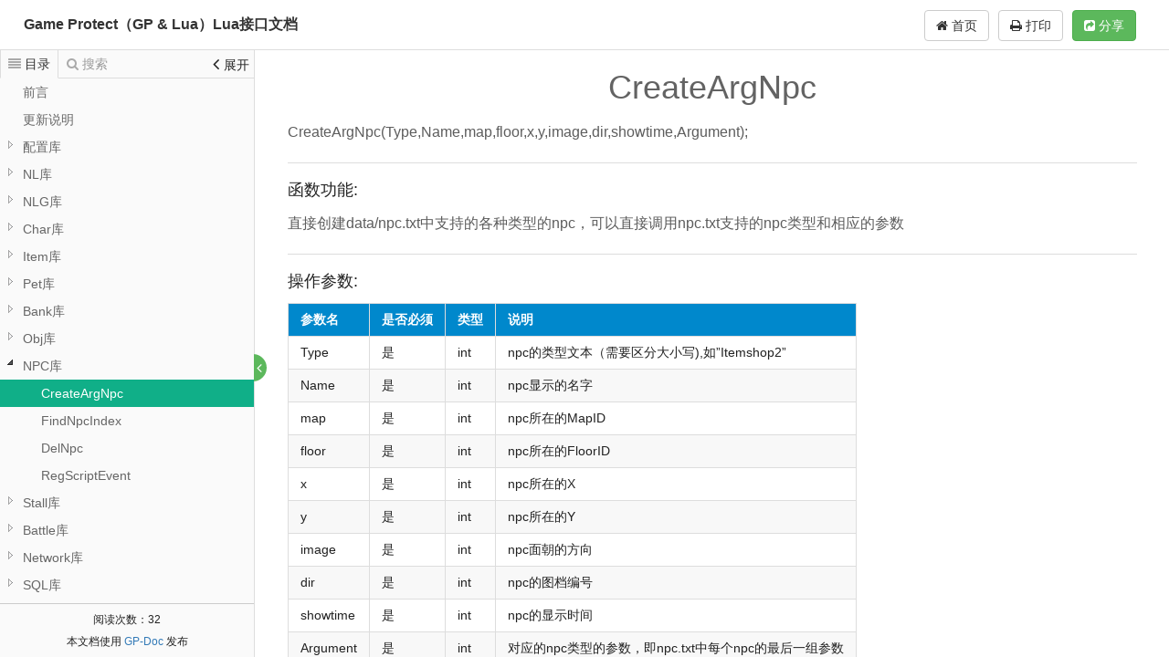

--- FILE ---
content_type: text/html; charset=utf-8
request_url: http://lua.gphabit.com/docs/gp_doc/166
body_size: 13576
content:
<!DOCTYPE html>
<html lang="zh-CN">
<head>

    <title>CreateArgNpc - Powered by GP&Doc</title>

    <meta charset="utf-8">
    <meta http-equiv="X-UA-Compatible" content="IE=edge">
    <meta name="viewport" content="width=device-width, initial-scale=1">
    <meta name="renderer" content="webkit">
    <meta name="author" content="Minho" />
    <meta name="site" content="http://www.gphabit.com" />
    <meta name="keywords" content="MinDoc,文档在线管理系统,WIKI,wiki,wiki在线,文档在线管理,接口文档在线管理,接口文档管理,Game Protect（GP &amp; Lua）Lua接口文档,CreateArgNpc">
    <meta name="description" content="CreateArgNpc-Game Protect（GP &amp; Lua）Lua接口文档。">

    
    <link href="/static/bootstrap/css/bootstrap.min.css" rel="stylesheet">

    <link href="/static/jstree/3.3.4/themes/default/style.min.css" rel="stylesheet">
    <link href="/static/font-awesome/css/font-awesome.min.css" rel="stylesheet">
    <link href="/static/nprogress/nprogress.css" rel="stylesheet">
    <link href="/static/css/kancloud.css?v=20230823103911" rel="stylesheet">
    <link href="/static/css/jstree.css" rel="stylesheet">
    <link href="/static/css/markdown.css?v=20230823103911" rel="stylesheet">
    <link href="/static/cherry/cherry-markdown.css?v=20230823103913" rel="stylesheet">
    <link href="/static/prismjs/prismjs.css" rel="stylesheet">
    <link href="/static/katex/katex.min.css" rel="stylesheet">
    <link href="/static/css/print.css?v=20230823103911" media="print" rel="stylesheet">

    <script type="text/javascript">
        window.IS_ENABLE_IFRAME = '' === 'true';
        window.BASE_URL = 'http:\/\/lua.gphabit.com\/';
        window.IS_DOCUMENT_INDEX = '' === 'true';
        window.IS_DISPLAY_COMMENT = '' === 'true';
    </script>
    <script type="text/javascript">window.book={"identify":"gp_doc"};</script>
    <style>
        .btn-mobile {
            position: absolute;
            right: 10px;
            top: 10px;
        }

        .not-show-comment {
            display: none;
        }

        @media screen and (min-width: 840px) {
            .btn-mobile{
                display: none;
            }
        }
    </style>
</head>
<body>
<div class="m-manual manual-mode-view manual-reader">
    <header class="navbar navbar-static-top manual-head" role="banner">
        <div class="container-fluid">
            <div class="navbar-header pull-left manual-title">
                <span class="slidebar" id="slidebar"><i class="fa fa-align-justify"></i></span>
                <a href="http://lua.gphabit.com/docs/gp_doc" title="Game Protect（GP &amp; Lua）Lua接口文档" class="book-title">Game Protect（GP &amp; Lua）Lua接口文档</a>
                <span style="font-size: 12px;font-weight: 100;"></span>
            </div>
            <a href="http://lua.gphabit.com/" class="btn btn-default btn-mobile"> <i class="fa fa-home" aria-hidden="true"></i> 首页</a>
            <div class="navbar-header pull-right manual-menu">
                <div class="dropdown pull-left" style="margin-right: 10px;">
                    <a href="http://lua.gphabit.com/" class="btn btn-default"><i class="fa fa-home" aria-hidden="true"></i> 首页</a>
                </div>
                
                <a href="javascript:window.print();" id="printSinglePage" class="btn btn-default" style="margin-right: 10px;"><i class="fa fa-print"></i> 打印</a>
                <div class="dropdown pull-right" style="margin-right: 10px;">
                
                
                    <button type="button" class="btn btn-success" data-toggle="modal" data-target="#shareProject"><i class="fa fa-share-square" aria-hidden="true"></i> 分享</button>
                
                
                </div>
                
            </div>
        </div>
    </header>
    <article class="container-fluid manual-body">
        <div class="manual-left">
            <div class="manual-tab">
                <div class="tab-navg">
                    <span data-mode="view" class="navg-item active"><i class="fa fa-align-justify"></i><b class="text">目录</b></span>
                    <span data-mode="search" class="navg-item"><i class="fa fa-search"></i><b class="text">搜索</b></span>
                    <span id="handlerMenuShow" style="float: right;display: inline-block;padding: 5px;cursor: pointer;">
                        <i class="fa fa-angle-left" style="font-size: 20px;padding-right: 5px;"></i>
                        <span class="pull-right" style="padding-top: 4px;">展开</span>
                    </span>
                </div>
                <div class="tab-util">
                    <span class="manual-fullscreen-switch">
                        <b class="open fa fa-angle-right" title="展开"></b>
                        <b class="close fa fa-angle-left" title="关闭"></b>
                    </span>
                </div>
                <div class="tab-wrap">
                    <div class="tab-item manual-catalog">
                        <div class="catalog-list read-book-preview" id="sidebar">
                        <ul><li id="3" class="jstree-open"><a href="http://lua.gphabit.com/docs/gp_doc/main" title="前言" data-version="1766582731">前言</a></li><li id="252"><a href="http://lua.gphabit.com/docs/gp_doc/up" title="更新说明" data-version="1754900942">更新说明</a></li><li id="283"><a href="http://lua.gphabit.com/docs/gp_doc/gp_config" title="配置库" data-version="1533975469">配置库</a><ul><li id="284"><a href="http://lua.gphabit.com/docs/gp_doc/infoconfig" title="配置说明下载" data-version="1766682919">配置说明下载</a></li></ul></li><li id="4"><a href="http://lua.gphabit.com/docs/gp_doc/nl" title="NL库" data-version="1509441063">NL库</a><ul><li id="5"><a href="http://lua.gphabit.com/docs/gp_doc/createNpc" title="CreateNpc" data-version="1615653921">CreateNpc</a></li><li id="6"><a href="http://lua.gphabit.com/docs/gp_doc/delnpc" title="DelNpc" data-version="1700202331">DelNpc</a></li><li id="7"><a href="http://lua.gphabit.com/docs/gp_doc/getErrorStr" title="GetErrorStr" data-version="1615653931">GetErrorStr</a></li><li id="444" class="jstree-open"><a href="http://lua.gphabit.com/docs/gp_doc/gp_doc-1fkljsjbkelvq" title="RegAttackHitCheck" data-version="1716633261">RegAttackHitCheck</a></li><li id="41"><a href="http://lua.gphabit.com/docs/gp_doc/regAssassin" title="RegAssassin" data-version="1615653942">RegAssassin</a></li><li id="383"><a href="http://lua.gphabit.com/docs/gp_doc/regBattleAction" title="RegBattleAction" data-version="1615653951">RegBattleAction</a></li><li id="26"><a href="http://lua.gphabit.com/docs/gp_doc/regBankWindow" title="RegBankWindow" data-version="1615653956">RegBankWindow</a></li><li id="446"><a href="http://lua.gphabit.com/docs/gp_doc/gp_doc-1fo3rnpe6dqt6" title="RegBattleBG" data-version="1720511767">RegBattleBG</a></li><li id="439"><a href="http://lua.gphabit.com/docs/gp_doc/gp_doc-1dr3p8c2epdfr" title="RegBattleOut" data-version="1651828632">RegBattleOut</a></li><li id="218"><a href="http://lua.gphabit.com/docs/gp_doc/battleGiveItem" title="RegBattleGiveItem" data-version="1615653967">RegBattleGiveItem</a></li><li id="34"><a href="http://lua.gphabit.com/docs/gp_doc/regBattEncount" title="RegBattEncount" data-version="1615653973">RegBattEncount</a></li><li id="43"><a href="http://lua.gphabit.com/docs/gp_doc/regBattle_Watcher" title="RegBattle_Watcher" data-version="1615653987">RegBattle_Watcher</a></li><li id="49"><a href="http://lua.gphabit.com/docs/gp_doc/regBattleEscape" title="RegBattleEscape" data-version="1615653992">RegBattleEscape</a></li><li id="9"><a href="http://lua.gphabit.com/docs/gp_doc/regBattleOverEvent" title="RegBattleOverEvent" data-version="1529905672">RegBattleOverEvent</a></li><li id="39"><a href="http://lua.gphabit.com/docs/gp_doc/regBattleSkillExp" title="RegBattleSkillExp" data-version="1615654003">RegBattleSkillExp</a></li><li id="8"><a href="http://lua.gphabit.com/docs/gp_doc/regBattleStartEvent" title="RegBattleStartEvent" data-version="1529905691">RegBattleStartEvent</a></li><li id="397"><a href="http://lua.gphabit.com/docs/gp_doc/gp_doc-1d2n40k5sn9vm" title="RegBattleEO" data-version="1624361546">RegBattleEO</a></li><li id="418"><a href="http://lua.gphabit.com/docs/gp_doc/gp_doc-1db018v74r980" title="RegBreakItem" data-version="1634105255">RegBreakItem</a></li><li id="424"><a href="http://lua.gphabit.com/docs/gp_doc/gp_doc-1df4ihinl1kl2" title="RegCreatEnemy" data-version="1638694542">RegCreatEnemy</a></li><li id="419" class="jstree-open"><a href="http://lua.gphabit.com/docs/gp_doc/gp_doc-1delo7netuumo" title="RegCreateNewChar" data-version="1637825281">RegCreateNewChar</a></li><li id="30"><a href="http://lua.gphabit.com/docs/gp_doc/regCharGetExp" title="RegCharGetExp" data-version="1615654021">RegCharGetExp</a></li><li id="452" class="jstree-open"><a href="http://lua.gphabit.com/docs/gp_doc/gp_doc-1gminall7rv5n" title="RegBattleComBo" data-version="1754900925">RegBattleComBo</a></li><li id="31"><a href="http://lua.gphabit.com/docs/gp_doc/regCharPetGetExp" title="RegCharPetGetExp" data-version="1615654026">RegCharPetGetExp</a></li><li id="33"><a href="http://lua.gphabit.com/docs/gp_doc/regCharState" title="RegCharState" data-version="1615654038">RegCharState</a></li><li id="36"><a href="http://lua.gphabit.com/docs/gp_doc/regCreateVsPlayer" title="RegCreateVsPlayer" data-version="1615654045">RegCreateVsPlayer</a></li><li id="334"><a href="http://lua.gphabit.com/docs/gp_doc/334" title="RegCritical" data-version="1700200914">RegCritical</a></li><li id="385"><a href="http://lua.gphabit.com/docs/gp_doc/385" title="RegCanbuyItem" data-version="1700200934">RegCanbuyItem</a></li><li id="404"><a href="http://lua.gphabit.com/docs/gp_doc/gp_doc-1d2n4lhdjuk5r" title="RegDropEndEvent " data-version="1700200961">RegDropEndEvent </a></li><li id="48"><a href="http://lua.gphabit.com/docs/gp_doc/regDamageCalculateEvent" title="RegDamageCalculateEvent" data-version="1714980251">RegDamageCalculateEvent</a></li><li id="35"><a href="http://lua.gphabit.com/docs/gp_doc/regDischargeParty" title="RegDischargeParty" data-version="1615655075">RegDischargeParty</a></li><li id="25"><a href="http://lua.gphabit.com/docs/gp_doc/regDropItem" title="RegDropItem" data-version="1615655079">RegDropItem</a></li><li id="29"><a href="http://lua.gphabit.com/docs/gp_doc/regdroppet" title="RegDropPetEvent " data-version="1615655082">RegDropPetEvent </a></li><li id="396"><a href="http://lua.gphabit.com/docs/gp_doc/gp_doc-1d2n3temf6r08" title="RegEnemyInit" data-version="1624361285">RegEnemyInit</a></li><li id="268"><a href="http://lua.gphabit.com/docs/gp_doc/regEnemyNextEvent" title="RegEnemyNextEvent" data-version="1615655113">RegEnemyNextEvent</a></li><li id="44"><a href="http://lua.gphabit.com/docs/gp_doc/regEnemyCreateEvent" title="RegEnemyCreateEvent" data-version="1615655130">RegEnemyCreateEvent</a></li><li id="21"><a href="http://lua.gphabit.com/docs/gp_doc/regEquipItem" title="RegEquipItem" data-version="1700200986">RegEquipItem</a></li><li id="32"><a href="http://lua.gphabit.com/docs/gp_doc/regItemUseEvent" title="RegItemUseEvent" data-version="1615655139">RegItemUseEvent</a></li><li id="47"><a href="http://lua.gphabit.com/docs/gp_doc/regJobsAccession" title="RegJobsAccession" data-version="1700200994">RegJobsAccession</a></li><li id="46"><a href="http://lua.gphabit.com/docs/gp_doc/regJobsChange" title="RegJobsChange" data-version="1615655148">RegJobsChange</a></li><li id="45"><a href="http://lua.gphabit.com/docs/gp_doc/regJobslevel" title="RegJobslevel" data-version="1700201003">RegJobslevel</a></li><li id="20"><a href="http://lua.gphabit.com/docs/gp_doc/regJoinParty" title="RegJoinParty" data-version="1615655156">RegJoinParty</a></li><li id="15"><a href="http://lua.gphabit.com/docs/gp_doc/regLevelUpEvent" title="RegLevelUpEvent" data-version="1514387747">RegLevelUpEvent</a></li><li id="14"><a href="http://lua.gphabit.com/docs/gp_doc/regLoginEvent" title="RegLoginEvent" data-version="1514387759">RegLoginEvent</a></li><li id="12"><a href="http://lua.gphabit.com/docs/gp_doc/regLoginGateEvent" title="RegLoginGateEvent" data-version="1615655167">RegLoginGateEvent</a></li><li id="27"><a href="http://lua.gphabit.com/docs/gp_doc/regloginmac" title="RegLoginMac " data-version="1529905890">RegLoginMac </a></li><li id="13"><a href="http://lua.gphabit.com/docs/gp_doc/regLogoutEvent" title="RegLogoutEvent" data-version="1514387787">RegLogoutEvent</a></li><li id="52"><a href="http://lua.gphabit.com/docs/gp_doc/regMakeItemString" title="RegMakeItemString" data-version="1637913267">RegMakeItemString</a></li><li id="22"><a href="http://lua.gphabit.com/docs/gp_doc/regMoveEquipItem" title="RegMoveEquipItem" data-version="1615655182">RegMoveEquipItem</a></li><li id="386"><a href="http://lua.gphabit.com/docs/gp_doc/386" title="RegPetEqMovements" data-version="1615655193">RegPetEqMovements</a></li><li id="19"><a href="http://lua.gphabit.com/docs/gp_doc/regPetRest" title="RegPetRest" data-version="1615655197">RegPetRest</a></li><li id="23"><a href="http://lua.gphabit.com/docs/gp_doc/regPickItem" title="RegPickItem" data-version="1615655201">RegPickItem</a></li><li id="24"><a href="http://lua.gphabit.com/docs/gp_doc/regPickPet" title="RegPickPet" data-version="1616489277">RegPickPet</a></li><li id="438"><a href="http://lua.gphabit.com/docs/gp_doc/gp_doc-1dosh99t1cnc0" title="RegPickGold" data-version="1649321812">RegPickGold</a></li><li id="265"><a href="http://lua.gphabit.com/docs/gp_doc/regPetLevelUpEvent" title="RegPetLevelUpEvent" data-version="1520144471">RegPetLevelUpEvent</a></li><li id="40"><a href="http://lua.gphabit.com/docs/gp_doc/regProductSkillExp" title="RegProductSkillExp" data-version="1615655216">RegProductSkillExp</a></li><li id="295"><a href="http://lua.gphabit.com/docs/gp_doc/productItem" title="RegProductItem" data-version="1615655224">RegProductItem</a></li><li id="42"><a href="http://lua.gphabit.com/docs/gp_doc/regRecovery_Battle" title="RegRecovery_Battle" data-version="1615655228">RegRecovery_Battle</a></li><li id="18"><a href="http://lua.gphabit.com/docs/gp_doc/charRightclick" title="RegRightclick" data-version="1529905982">RegRightclick</a></li><li id="442" class="jstree-open"><a href="http://lua.gphabit.com/docs/gp_doc/gp_doc-1elv3eiu1f7ja" title="RegSkillExpUp" data-version="1682068727">RegSkillExpUp</a></li><li id="28"><a href="http://lua.gphabit.com/docs/gp_doc/regSealEvent" title="RegSealEvent" data-version="1700201045">RegSealEvent</a></li><li id="50"><a href="http://lua.gphabit.com/docs/gp_doc/regSetPetState" title="RegSetPetState" data-version="1615655240">RegSetPetState</a></li><li id="53"><a href="http://lua.gphabit.com/docs/gp_doc/regShutdown" title="RegShutdown" data-version="1514387902">RegShutdown</a></li><li id="16"><a href="http://lua.gphabit.com/docs/gp_doc/regTalkEvent" title="RegTalkEvent" data-version="1615655249">RegTalkEvent</a></li><li id="217"><a href="http://lua.gphabit.com/docs/gp_doc/tradeList" title="RegTradeList" data-version="1615655256">RegTradeList</a></li><li id="426" class="jstree-open"><a href="http://lua.gphabit.com/docs/gp_doc/gp_doc-1dfvfcs3bdf44" title="RegTechAttack" data-version="1720508315">RegTechAttack</a></li><li id="51"><a href="http://lua.gphabit.com/docs/gp_doc/regTechOptionEvent" title="RegTechOptionEvent" data-version="1615655261">RegTechOptionEvent</a></li><li id="10"><a href="http://lua.gphabit.com/docs/gp_doc/regTechUseEvent" title="RegTechUseEvent" data-version="1615655271">RegTechUseEvent</a></li><li id="11"><a href="http://lua.gphabit.com/docs/gp_doc/regTitleChangedEvent" title="RegTitleChangedEvent" data-version="1529906042">RegTitleChangedEvent</a></li><li id="38"><a href="http://lua.gphabit.com/docs/gp_doc/regTradeEvent" title="RegTradeEvent" data-version="1615655277">RegTradeEvent</a></li><li id="37"><a href="http://lua.gphabit.com/docs/gp_doc/reguseRecovery" title="ReguseRecovery" data-version="1615655285">ReguseRecovery</a></li><li id="17"><a href="http://lua.gphabit.com/docs/gp_doc/regWarpEvent" title="RegWarpEvent" data-version="1615655290">RegWarpEvent</a></li><li id="292"><a href="http://lua.gphabit.com/docs/gp_doc/292" title="RegSkillCheck" data-version="1646810869">RegSkillCheck</a></li><li id="298"><a href="http://lua.gphabit.com/docs/gp_doc/openBox" title="RegOpenBox" data-version="1615655326">RegOpenBox</a></li><li id="384"><a href="http://lua.gphabit.com/docs/gp_doc/regWorkMiss" title="RegWorkMiss" data-version="1624359630">RegWorkMiss</a></li><li id="290"><a href="http://lua.gphabit.com/docs/gp_doc/290" title="RegPetMovements" data-version="1624359623">RegPetMovements</a></li><li id="388" class="jstree-open"><a href="http://lua.gphabit.com/docs/gp_doc/gp_doc-1d2n2dpu0igmg" title="RegSetTradeList" data-version="1633682298">RegSetTradeList</a></li></ul></li><li id="54"><a href="http://lua.gphabit.com/docs/gp_doc/nlg" title="NLG库" data-version="1509460799">NLG库</a><ul><li id="55"><a href="http://lua.gphabit.com/docs/gp_doc/addgold" title="AddGold" data-version="1512542851">AddGold</a></li><li id="392"><a href="http://lua.gphabit.com/docs/gp_doc/gp_doc-1d2n3ld6mkf00" title="AddRecipeFlg" data-version="1624360985">AddRecipeFlg</a></li><li id="356"><a href="http://lua.gphabit.com/docs/gp_doc/356" title="Wing" data-version="1578029115">Wing</a></li><li id="393"><a href="http://lua.gphabit.com/docs/gp_doc/gp_doc-1d2n3n9h8rjoa" title="CheckRecipeFlg" data-version="1624361056">CheckRecipeFlg</a></li><li id="60"><a href="http://lua.gphabit.com/docs/gp_doc/60" title="CharDistance" data-version="1510216551">CharDistance</a></li><li id="56"><a href="http://lua.gphabit.com/docs/gp_doc/charLook" title="CharLook" data-version="1510216604">CharLook</a></li><li id="59"><a href="http://lua.gphabit.com/docs/gp_doc/59" title="CheckInFront" data-version="1510216558">CheckInFront</a></li><li id="58"><a href="http://lua.gphabit.com/docs/gp_doc/58" title="Close_Socket" data-version="1510216583">Close_Socket</a></li><li id="57"><a href="http://lua.gphabit.com/docs/gp_doc/57" title="CreateBattle" data-version="1615655365">CreateBattle</a></li><li id="61"><a href="http://lua.gphabit.com/docs/gp_doc/61" title="CreateBattlePvP" data-version="1510216535">CreateBattlePvP</a></li><li id="62"><a href="http://lua.gphabit.com/docs/gp_doc/62" title="DelItem" data-version="1510216528">DelItem</a></li><li id="63"><a href="http://lua.gphabit.com/docs/gp_doc/63" title="DelItemByPos" data-version="1525673795">DelItemByPos</a></li><li id="64"><a href="http://lua.gphabit.com/docs/gp_doc/64" title="DischargeParty" data-version="1615655403">DischargeParty</a></li><li id="391" class="jstree-open"><a href="http://lua.gphabit.com/docs/gp_doc/gp_doc-1d2n3iv5oe7g6" title="DelRecipeFlg" data-version="1624360918">DelRecipeFlg</a></li><li id="73"><a href="http://lua.gphabit.com/docs/gp_doc/73" title="Get_Dungeonconf_Int" data-version="1517296094">Get_Dungeonconf_Int</a></li><li id="70"><a href="http://lua.gphabit.com/docs/gp_doc/70" title="GetMapPlayerList" data-version="1573984976">GetMapPlayerList</a></li><li id="74" class="jstree-open"><a href="http://lua.gphabit.com/docs/gp_doc/74" title="SearchChIndexFromCdKey" data-version="1619685229">SearchChIndexFromCdKey</a></li><li id="394"><a href="http://lua.gphabit.com/docs/gp_doc/gp_doc-1d2n3p58b0re3" title="GetRecipe" data-version="1624361116">GetRecipe</a></li><li id="68"><a href="http://lua.gphabit.com/docs/gp_doc/68" title="GetMapPlayerNum" data-version="1573984958">GetMapPlayerNum</a></li><li id="67"><a href="http://lua.gphabit.com/docs/gp_doc/67" title="GetOnLinePlayer" data-version="1510216490">GetOnLinePlayer</a></li><li id="66"><a href="http://lua.gphabit.com/docs/gp_doc/66" title="GiveItem" data-version="1536903710">GiveItem</a></li><li id="288"><a href="http://lua.gphabit.com/docs/gp_doc/getReplaceTempSkill" title="GetReplaceTempSkill" data-version="1615655431">GetReplaceTempSkill</a></li><li id="65"><a href="http://lua.gphabit.com/docs/gp_doc/65" title="GivePet" data-version="1510216508">GivePet</a></li><li id="75"><a href="http://lua.gphabit.com/docs/gp_doc/75" title="Rand" data-version="1751523433">Rand</a></li><li id="435"><a href="http://lua.gphabit.com/docs/gp_doc/gp_doc-1die3i7as2la2" title="PetMoveEquipItem" data-version="1642065063">PetMoveEquipItem</a></li><li id="76"><a href="http://lua.gphabit.com/docs/gp_doc/76" title="SendIco" data-version="1515406677">SendIco</a></li><li id="286"><a href="http://lua.gphabit.com/docs/gp_doc/replaceTempSkill" title="ReplaceTempSkill" data-version="1700201130">ReplaceTempSkill</a></li><li id="77"><a href="http://lua.gphabit.com/docs/gp_doc/77" title="SetAction" data-version="1510216398">SetAction</a></li><li id="78"><a href="http://lua.gphabit.com/docs/gp_doc/78" title="Seteffect" data-version="1615655466">Seteffect</a></li><li id="80"><a href="http://lua.gphabit.com/docs/gp_doc/80" title="Setpalette" data-version="1615655471">Setpalette</a></li><li id="81"><a href="http://lua.gphabit.com/docs/gp_doc/81" title="ShowWindowTalked" data-version="1615655478">ShowWindowTalked</a></li><li id="84"><a href="http://lua.gphabit.com/docs/gp_doc/84" title="SystemMessage" data-version="1615655496">SystemMessage</a></li><li id="83"><a href="http://lua.gphabit.com/docs/gp_doc/83" title="TalkToCli" data-version="1615655501">TalkToCli</a></li><li id="85"><a href="http://lua.gphabit.com/docs/gp_doc/85" title="TalkToFloor" data-version="1615655506">TalkToFloor</a></li><li id="86"><a href="http://lua.gphabit.com/docs/gp_doc/86" title="timeGetTime" data-version="1593760026">timeGetTime</a></li><li id="87"><a href="http://lua.gphabit.com/docs/gp_doc/87" title="UpChar" data-version="1754470229">UpChar</a></li><li id="449"><a href="http://lua.gphabit.com/docs/gp_doc/gp_doc-1gm8vkioin2f1" title="StaticUP" data-version="1754470470">StaticUP</a></li><li id="88"><a href="http://lua.gphabit.com/docs/gp_doc/88" title="UpdateParty" data-version="1510216332">UpdateParty</a></li><li id="89"><a href="http://lua.gphabit.com/docs/gp_doc/89" title="Warp" data-version="1615655518">Warp</a></li><li id="90"><a href="http://lua.gphabit.com/docs/gp_doc/90" title="WalkMove" data-version="1615655523">WalkMove</a></li><li id="91"><a href="http://lua.gphabit.com/docs/gp_doc/91" title="WatchEntry" data-version="1510217106">WatchEntry</a></li></ul></li><li id="92"><a href="http://lua.gphabit.com/docs/gp_doc/fideChar" title="Char库" data-version="1512181027">Char库</a><ul><li id="96"><a href="http://lua.gphabit.com/docs/gp_doc/96" title="Char事件" data-version="1512181560">Char事件</a><ul><li id="97"><a href="http://lua.gphabit.com/docs/gp_doc/97" title="Init" data-version="1515406768">Init</a></li><li id="98"><a href="http://lua.gphabit.com/docs/gp_doc/98" title="Loop" data-version="1515406773">Loop</a></li><li id="99"><a href="http://lua.gphabit.com/docs/gp_doc/99" title="PostOver" data-version="1515406778">PostOver</a></li><li id="100"><a href="http://lua.gphabit.com/docs/gp_doc/100" title="Talked" data-version="1515406784">Talked</a></li><li id="101"><a href="http://lua.gphabit.com/docs/gp_doc/101" title="WalkPost" data-version="1515406790">WalkPost</a></li><li id="102"><a href="http://lua.gphabit.com/docs/gp_doc/102" title="WalkPre" data-version="1515406794">WalkPre</a></li><li id="103"><a href="http://lua.gphabit.com/docs/gp_doc/103" title="WindowTalked" data-version="1515406798">WindowTalked</a></li></ul></li><li id="104"><a href="http://lua.gphabit.com/docs/gp_doc/104" title="Char事件回调" data-version="1512181697">Char事件回调</a><ul><li id="105"><a href="http://lua.gphabit.com/docs/gp_doc/105" title="InitCallBack" data-version="1514386629">InitCallBack</a></li><li id="106"><a href="http://lua.gphabit.com/docs/gp_doc/106" title="LoopCallBack" data-version="1514386636">LoopCallBack</a></li><li id="107"><a href="http://lua.gphabit.com/docs/gp_doc/107" title="PostOverCallBack" data-version="1514386647">PostOverCallBack</a></li><li id="108"><a href="http://lua.gphabit.com/docs/gp_doc/108" title="TalkedCallBack" data-version="1514386654">TalkedCallBack</a></li><li id="109"><a href="http://lua.gphabit.com/docs/gp_doc/109" title="WalkPreCallBack" data-version="1615655548">WalkPreCallBack</a></li><li id="110"><a href="http://lua.gphabit.com/docs/gp_doc/110" title="WalkPostCallBack" data-version="1520069674">WalkPostCallBack</a></li><li id="111"><a href="http://lua.gphabit.com/docs/gp_doc/111" title="WindowTalkedCallBack" data-version="1615655558">WindowTalkedCallBack</a></li><li id="264"><a href="http://lua.gphabit.com/docs/gp_doc/charBattleOver" title="CharBattleOverCallBack" data-version="1520147335">CharBattleOverCallBack</a></li><li id="297"><a href="http://lua.gphabit.com/docs/gp_doc/297" title="CharProductItemCallBack" data-version="1642520047">CharProductItemCallBack</a></li><li id="434"><a href="http://lua.gphabit.com/docs/gp_doc/gp_doc-1die0sm8526t6" title="CharAppendJewelCallBack" data-version="1642520039">CharAppendJewelCallBack</a></li></ul></li><li id="112"><a href="http://lua.gphabit.com/docs/gp_doc/112" title="Char事件设定函数" data-version="1512181775">Char事件设定函数</a><ul><li id="113"><a href="http://lua.gphabit.com/docs/gp_doc/113" title="SetLoopEvent" data-version="1615655574">SetLoopEvent</a></li><li id="114"><a href="http://lua.gphabit.com/docs/gp_doc/114" title="SetPostOverEvent" data-version="1515406815">SetPostOverEvent</a></li><li id="115"><a href="http://lua.gphabit.com/docs/gp_doc/115" title="SetTalkedEvent" data-version="1515406819">SetTalkedEvent</a></li><li id="116"><a href="http://lua.gphabit.com/docs/gp_doc/116" title="SetWalkPreEvent" data-version="1515406823">SetWalkPreEvent</a></li><li id="117"><a href="http://lua.gphabit.com/docs/gp_doc/117" title="SetWalkPostEvent" data-version="1515406830">SetWalkPostEvent</a></li><li id="118"><a href="http://lua.gphabit.com/docs/gp_doc/118" title="SetWindowTalkedEvent" data-version="1515406835">SetWindowTalkedEvent</a></li><li id="263"><a href="http://lua.gphabit.com/docs/gp_doc/setBattleOver" title="SetBattleOver" data-version="1736758379">SetBattleOver</a></li><li id="296"><a href="http://lua.gphabit.com/docs/gp_doc/setUProductItem" title="SetProductItem" data-version="1557390287">SetProductItem</a></li><li id="433"><a href="http://lua.gphabit.com/docs/gp_doc/gp_doc-1die0rh8n5kb8" title="SetAppendJewel" data-version="1642055674">SetAppendJewel</a></li></ul></li><li id="119"><a href="http://lua.gphabit.com/docs/gp_doc/119" title="Additem" data-version="1667635203">Additem</a></li><li id="300"><a href="http://lua.gphabit.com/docs/gp_doc/albumFlg" title="AlbumFlg" data-version="1558852012">AlbumFlg</a></li><li id="138"><a href="http://lua.gphabit.com/docs/gp_doc/138" title="addSkill" data-version="1521906097">addSkill</a></li><li id="441"><a href="http://lua.gphabit.com/docs/gp_doc/gp_doc-1e9c8uq7rrruu" title="BoEffectHide" data-version="1667916619">BoEffectHide</a></li><li id="440" class="jstree-open"><a href="http://lua.gphabit.com/docs/gp_doc/gp_doc-1e951cpfsuep6" title="BoEffect" data-version="1667915160">BoEffect</a></li><li id="120"><a href="http://lua.gphabit.com/docs/gp_doc/120" title="FindItemId" data-version="1512554647">FindItemId</a></li><li id="289"><a href="http://lua.gphabit.com/docs/gp_doc/findEmptyItemBox" title="FindEmptyItemBox" data-version="1544368362">FindEmptyItemBox</a></li><li id="303"><a href="http://lua.gphabit.com/docs/gp_doc/checkTitle" title="CheckTitle" data-version="1562515654">CheckTitle</a></li><li id="122"><a href="http://lua.gphabit.com/docs/gp_doc/122" title="DropItem" data-version="1512554771">DropItem</a></li><li id="221"><a href="http://lua.gphabit.com/docs/gp_doc/battleEncount" title="Encount" data-version="1615655600">Encount</a></li><li id="304"><a href="http://lua.gphabit.com/docs/gp_doc/openhttp" title="OpenHttp" data-version="1562515777">OpenHttp</a></li><li id="121"><a href="http://lua.gphabit.com/docs/gp_doc/121" title="GetItemIndex" data-version="1512554659">GetItemIndex</a></li><li id="123"><a href="http://lua.gphabit.com/docs/gp_doc/123" title="ItemSlot " data-version="1512554297">ItemSlot </a></li><li id="124"><a href="http://lua.gphabit.com/docs/gp_doc/124" title="ItemNum" data-version="1512554290">ItemNum</a></li><li id="287"><a href="http://lua.gphabit.com/docs/gp_doc/chargetTechID" title="GetTechID" data-version="1539940170">GetTechID</a></li><li id="125"><a href="http://lua.gphabit.com/docs/gp_doc/125" title="GetPetEnemyId" data-version="1512554282">GetPetEnemyId</a></li><li id="126"><a href="http://lua.gphabit.com/docs/gp_doc/126" title="GetPetIndex" data-version="1512554273">GetPetIndex</a></li><li id="127"><a href="http://lua.gphabit.com/docs/gp_doc/127" title="DropPet" data-version="1512555241">DropPet</a></li><li id="128"><a href="http://lua.gphabit.com/docs/gp_doc/128" title="GetTeamIndex" data-version="1515495797">GetTeamIndex</a></li><li id="129"><a href="http://lua.gphabit.com/docs/gp_doc/129" title="GetData" data-version="1512559522">GetData</a></li><li id="130"><a href="http://lua.gphabit.com/docs/gp_doc/130" title="SetData" data-version="1512623401">SetData</a></li><li id="134"><a href="http://lua.gphabit.com/docs/gp_doc/134" title="Getskillexp" data-version="1512632033">Getskillexp</a></li><li id="131"><a href="http://lua.gphabit.com/docs/gp_doc/131" title="NowEvent" data-version="1512626128">NowEvent</a></li><li id="132"><a href="http://lua.gphabit.com/docs/gp_doc/132" title="EndEvent" data-version="1515765000">EndEvent</a></li><li id="301"><a href="http://lua.gphabit.com/docs/gp_doc/setskillmp" title="SkillMP" data-version="1559287692">SkillMP</a></li><li id="133"><a href="http://lua.gphabit.com/docs/gp_doc/133" title="Setskillexp " data-version="1512629634">Setskillexp </a></li><li id="135"><a href="http://lua.gphabit.com/docs/gp_doc/135" title="HaveSkill " data-version="1512632327">HaveSkill </a></li><li id="136"><a href="http://lua.gphabit.com/docs/gp_doc/136" title="GetSkillID" data-version="1512633789">GetSkillID</a></li><li id="137"><a href="http://lua.gphabit.com/docs/gp_doc/137" title="GetSkillLevel" data-version="1512634650">GetSkillLevel</a></li><li id="139"><a href="http://lua.gphabit.com/docs/gp_doc/139" title="DelSkill " data-version="1512647572">DelSkill </a></li><li id="274"><a href="http://lua.gphabit.com/docs/gp_doc/petcopy" title="MovePet" data-version="1521291808">MovePet</a></li><li id="140"><a href="http://lua.gphabit.com/docs/gp_doc/140" title="IsFeverTime" data-version="1512714160">IsFeverTime</a></li><li id="141"><a href="http://lua.gphabit.com/docs/gp_doc/141" title="FeverTimeStart" data-version="1512720865">FeverTimeStart</a></li><li id="142"><a href="http://lua.gphabit.com/docs/gp_doc/142" title="FeverTimeStop" data-version="1512724137">FeverTimeStop</a></li><li id="143"><a href="http://lua.gphabit.com/docs/gp_doc/143" title="SendBank" data-version="1512725696">SendBank</a></li><li id="144"><a href="http://lua.gphabit.com/docs/gp_doc/144" title="ExitBattle" data-version="1512725806">ExitBattle</a></li><li id="145"><a href="http://lua.gphabit.com/docs/gp_doc/145" title="GetWarp" data-version="1512735219">GetWarp</a></li><li id="146"><a href="http://lua.gphabit.com/docs/gp_doc/146" title="Sorting" data-version="1512735748">Sorting</a></li><li id="147"><a href="http://lua.gphabit.com/docs/gp_doc/147" title="JoinParty" data-version="1615655636">JoinParty</a></li><li id="148"><a href="http://lua.gphabit.com/docs/gp_doc/148" title="sendAction" data-version="1615655641">sendAction</a></li><li id="269"><a href="http://lua.gphabit.com/docs/gp_doc/sendMsg" title="SendMsg" data-version="1521284813">SendMsg</a></li><li id="270"><a href="http://lua.gphabit.com/docs/gp_doc/sendBattleTime" title="SendBattleTime" data-version="1615655648">SendBattleTime</a></li><li id="271"><a href="http://lua.gphabit.com/docs/gp_doc/sendHideHpMp" title="SendHideHpMp" data-version="1615655651">SendHideHpMp</a></li><li id="451"><a href="http://lua.gphabit.com/docs/gp_doc/gp_doc-1gmbd8g4orkb0" title="SendCode‌" data-version="1754906869">SendCode‌</a></li><li id="272"><a href="http://lua.gphabit.com/docs/gp_doc/walkSpeed" title="WalkSpeed" data-version="1615655655">WalkSpeed</a></li><li id="273"><a href="http://lua.gphabit.com/docs/gp_doc/rideFalse" title="RideFalse" data-version="1615655660">RideFalse</a></li><li id="429"><a href="http://lua.gphabit.com/docs/gp_doc/gp_doc-1dg1r2mg0tbri" title="IsThrowWepon" data-version="1639376134">IsThrowWepon</a></li></ul></li><li id="222"><a href="http://lua.gphabit.com/docs/gp_doc/222" title="Item库" data-version="1514382445">Item库</a><ul><li id="223"><a href="http://lua.gphabit.com/docs/gp_doc/223" title="GetData" data-version="1515224387">GetData</a></li><li id="224"><a href="http://lua.gphabit.com/docs/gp_doc/224" title="SetData" data-version="1515303934">SetData</a></li><li id="225"><a href="http://lua.gphabit.com/docs/gp_doc/225" title="Copy" data-version="1515226236">Copy</a></li><li id="226"><a href="http://lua.gphabit.com/docs/gp_doc/226" title="UpItem" data-version="1515226227">UpItem</a></li><li id="227"><a href="http://lua.gphabit.com/docs/gp_doc/227" title="DeleteItemIndex" data-version="1515226112">DeleteItemIndex</a></li><li id="228"><a href="http://lua.gphabit.com/docs/gp_doc/228" title="MakeItemStatusString" data-version="1515226213">MakeItemStatusString</a></li><li id="229"><a href="http://lua.gphabit.com/docs/gp_doc/229" title="ITEM_MakeItemString" data-version="1515226325">ITEM_MakeItemString</a></li></ul></li><li id="93"><a href="http://lua.gphabit.com/docs/gp_doc/fide_pet" title="Pet库" data-version="1510224289">Pet库</a><ul><li id="149"><a href="http://lua.gphabit.com/docs/gp_doc/149" title="GetArtRank" data-version="1515226448">GetArtRank</a></li><li id="362"><a href="http://lua.gphabit.com/docs/gp_doc/setStatus" title="SetStatus" data-version="1586934538">SetStatus</a></li><li id="364"><a href="http://lua.gphabit.com/docs/gp_doc/364" title="GetStatus" data-version="1586934597">GetStatus</a></li><li id="387"><a href="http://lua.gphabit.com/docs/gp_doc/387" title="GetEQItemIndex" data-version="1640844453">GetEQItemIndex</a></li><li id="150"><a href="http://lua.gphabit.com/docs/gp_doc/150" title="SetArtRank" data-version="1515226576">SetArtRank</a></li><li id="302"><a href="http://lua.gphabit.com/docs/gp_doc/setTechMP" title="TechMP" data-version="1639302416">TechMP</a></li><li id="151"><a href="http://lua.gphabit.com/docs/gp_doc/151" title="FullArtRank" data-version="1515226666">FullArtRank</a></li><li id="152"><a href="http://lua.gphabit.com/docs/gp_doc/152" title="BATTLE_FullArtRank" data-version="1566659234">BATTLE_FullArtRank</a></li><li id="153"><a href="http://lua.gphabit.com/docs/gp_doc/153" title="UpPet" data-version="1597586485">UpPet</a></li><li id="154"><a href="http://lua.gphabit.com/docs/gp_doc/154" title="AddTech" data-version="1515227448">AddTech</a></li><li id="155"><a href="http://lua.gphabit.com/docs/gp_doc/155" title="DelTech" data-version="1525701056">DelTech</a></li><li id="156"><a href="http://lua.gphabit.com/docs/gp_doc/156" title="HaveTech" data-version="1515227553">HaveTech</a></li><li id="157"><a href="http://lua.gphabit.com/docs/gp_doc/157" title="GetTechID" data-version="1515227765">GetTechID</a></li><li id="158"><a href="http://lua.gphabit.com/docs/gp_doc/158" title="DeletePet" data-version="1515227849">DeletePet</a></li><li id="159"><a href="http://lua.gphabit.com/docs/gp_doc/159" title="Deletepetptr" data-version="1515227962">Deletepetptr</a></li><li id="160"><a href="http://lua.gphabit.com/docs/gp_doc/160" title="EditCharPte" data-version="1515228063">EditCharPte</a></li><li id="161"><a href="http://lua.gphabit.com/docs/gp_doc/161" title="GivePetArtRank" data-version="1521351641">GivePetArtRank</a></li><li id="162"><a href="http://lua.gphabit.com/docs/gp_doc/162" title="GetStealableItem" data-version="1515228350">GetStealableItem</a></li><li id="163"><a href="http://lua.gphabit.com/docs/gp_doc/163" title="SetStealableItem" data-version="1515228427">SetStealableItem</a></li><li id="390"><a href="http://lua.gphabit.com/docs/gp_doc/gp_doc-1d2n3d941t469" title="UpArtRank" data-version="1624360806">UpArtRank</a></li></ul></li><li id="405"><a href="http://lua.gphabit.com/docs/gp_doc/gp_doc-1d2n4t6ahi0rr" title="Bank库" data-version="1624362317">Bank库</a><ul><li id="406"><a href="http://lua.gphabit.com/docs/gp_doc/gp_doc-1d2n50vtga32k" title="GetBankItem" data-version="1624362794">GetBankItem</a></li><li id="407"><a href="http://lua.gphabit.com/docs/gp_doc/gp_doc-1d2n51bka2pe4" title="GetBankPet" data-version="1624367111">GetBankPet</a></li><li id="408"><a href="http://lua.gphabit.com/docs/gp_doc/gp_doc-1d2n51hjblcls" title="GetBankGold" data-version="1624362799">GetBankGold</a></li><li id="409"><a href="http://lua.gphabit.com/docs/gp_doc/gp_doc-1d2n51q24kaf7" title="AddBankItem" data-version="1624362872">AddBankItem</a></li><li id="410"><a href="http://lua.gphabit.com/docs/gp_doc/gp_doc-1d2n5219d7j8m" title="AddBankPet" data-version="1624362974">AddBankPet</a></li><li id="411"><a href="http://lua.gphabit.com/docs/gp_doc/gp_doc-1d2n528bmljkj" title="AddBankGold" data-version="1624363156">AddBankGold</a></li></ul></li><li id="253"><a href="http://lua.gphabit.com/docs/gp_doc/obj" title="Obj库" data-version="1517231819">Obj库</a><ul><li id="293"><a href="http://lua.gphabit.com/docs/gp_doc/293" title="Obj事件设定函数" data-version="1545984132">Obj事件设定函数</a><ul><li id="294"><a href="http://lua.gphabit.com/docs/gp_doc/294" title="SystemTimeDelete" data-version="1615655708">SystemTimeDelete</a></li></ul></li><li id="260"><a href="http://lua.gphabit.com/docs/gp_doc/findObject" title="FindObject" data-version="1517232410">FindObject</a></li><li id="261"><a href="http://lua.gphabit.com/docs/gp_doc/getDeleteTime" title="GetDeleteTime" data-version="1517293676">GetDeleteTime</a></li><li id="262"><a href="http://lua.gphabit.com/docs/gp_doc/setDeleteTime" title="SetDeleteTime" data-version="1553008258">SetDeleteTime</a></li><li id="254"><a href="http://lua.gphabit.com/docs/gp_doc/getType" title="GetType" data-version="1517231954">GetType</a></li><li id="255"><a href="http://lua.gphabit.com/docs/gp_doc/getCharIndex" title="GetCharIndex" data-version="1576076286">GetCharIndex</a></li><li id="256"><a href="http://lua.gphabit.com/docs/gp_doc/getx" title="GetX" data-version="1517232124">GetX</a></li><li id="257"><a href="http://lua.gphabit.com/docs/gp_doc/gety" title="GetY" data-version="1517232151">GetY</a></li><li id="258"><a href="http://lua.gphabit.com/docs/gp_doc/258" title="GetMapId" data-version="1517232207">GetMapId</a></li><li id="259"><a href="http://lua.gphabit.com/docs/gp_doc/getFloor" title="GetFloor" data-version="1517232245">GetFloor</a></li></ul></li><li id="165" class="jstree-open"><a href="http://lua.gphabit.com/docs/gp_doc/165" title="NPC库" data-version="1513935970">NPC库</a><ul><li id="166"><a href="http://lua.gphabit.com/docs/gp_doc/166" title="CreateArgNpc" data-version="1615655729" class="jstree-clicked">CreateArgNpc</a></li><li id="167"><a href="http://lua.gphabit.com/docs/gp_doc/167" title="FindNpcIndex" data-version="1615655753">FindNpcIndex</a></li><li id="168"><a href="http://lua.gphabit.com/docs/gp_doc/168" title="DelNpc" data-version="1515228989">DelNpc</a></li><li id="169"><a href="http://lua.gphabit.com/docs/gp_doc/169" title="RegScriptEvent" data-version="1700201265">RegScriptEvent</a></li></ul></li><li id="170"><a href="http://lua.gphabit.com/docs/gp_doc/170" title="Stall库" data-version="1513936028">Stall库</a><ul><li id="171"><a href="http://lua.gphabit.com/docs/gp_doc/171" title="Stall设定触发事件" data-version="1513936034">Stall设定触发事件</a><ul><li id="172"><a href="http://lua.gphabit.com/docs/gp_doc/172" title="RegStallStart" data-version="1515229428">RegStallStart</a></li><li id="173"><a href="http://lua.gphabit.com/docs/gp_doc/173" title="RegStallStop" data-version="1700201279">RegStallStop</a></li><li id="174"><a href="http://lua.gphabit.com/docs/gp_doc/174" title="RegStallBuy" data-version="1533469622">RegStallBuy</a></li></ul></li><li id="175"><a href="http://lua.gphabit.com/docs/gp_doc/175" title="Stop" data-version="1615655777">Stop</a></li><li id="176"><a href="http://lua.gphabit.com/docs/gp_doc/176" title="GetItemGold" data-version="1515229859">GetItemGold</a></li><li id="177"><a href="http://lua.gphabit.com/docs/gp_doc/177" title="GetPetGold" data-version="1515229913">GetPetGold</a></li><li id="178"><a href="http://lua.gphabit.com/docs/gp_doc/178" title="GetItem" data-version="1538884785">GetItem</a></li><li id="179"><a href="http://lua.gphabit.com/docs/gp_doc/179" title="GetPet" data-version="1538883734">GetPet</a></li><li id="180"><a href="http://lua.gphabit.com/docs/gp_doc/180" title="Check" data-version="1515230074">Check</a></li></ul></li><li id="181"><a href="http://lua.gphabit.com/docs/gp_doc/181" title="Battle库" data-version="1513936113">Battle库</a><ul><li id="183"><a href="http://lua.gphabit.com/docs/gp_doc/183" title="Battle事件回调函数" data-version="1513936133">Battle事件回调函数</a><ul><li id="186"><a href="http://lua.gphabit.com/docs/gp_doc/186" title="BattleWinCallBack" data-version="1700201296">BattleWinCallBack</a></li></ul></li><li id="184"><a href="http://lua.gphabit.com/docs/gp_doc/184" title="BattleWin函数设定事件" data-version="1513936140">BattleWin函数设定事件</a><ul><li id="187"><a href="http://lua.gphabit.com/docs/gp_doc/187" title="SetWinEvent" data-version="1700201307">SetWinEvent</a></li></ul></li><li id="188"><a href="http://lua.gphabit.com/docs/gp_doc/188" title="GetPlayIndex" data-version="1521292178">GetPlayIndex</a></li><li id="189"><a href="http://lua.gphabit.com/docs/gp_doc/189" title="GetType" data-version="1754563740">GetType</a></li><li id="190"><a href="http://lua.gphabit.com/docs/gp_doc/190" title="SetType" data-version="1515305043">SetType</a></li><li id="191"><a href="http://lua.gphabit.com/docs/gp_doc/191" title="JoinBattle" data-version="1515305189">JoinBattle</a></li><li id="192"><a href="http://lua.gphabit.com/docs/gp_doc/192" title="GetWinSide" data-version="1515305368">GetWinSide</a></li><li id="193"><a href="http://lua.gphabit.com/docs/gp_doc/193" title="Attack" data-version="1515583879">Attack</a></li><li id="194"><a href="http://lua.gphabit.com/docs/gp_doc/194" title="GetData" data-version="1615655804">GetData</a></li><li id="306"><a href="http://lua.gphabit.com/docs/gp_doc/306" title="SetData" data-version="1615655810">SetData</a></li><li id="310"><a href="http://lua.gphabit.com/docs/gp_doc/310" title="SetNextEnemy" data-version="1615655813">SetNextEnemy</a></li><li id="417"><a href="http://lua.gphabit.com/docs/gp_doc/gp_doc-1d94rhb2cn17c" title="BossCheck" data-version="1631600061">BossCheck</a></li></ul></li><li id="420"><a href="http://lua.gphabit.com/docs/gp_doc/gp_doc-1deql6jbt6k99" title="Network库" data-version="1637996773">Network库</a><ul><li id="421" class="jstree-open"><a href="http://lua.gphabit.com/docs/gp_doc/gp_doc-1deqldvhpf3vh" title="Http" data-version="1638087758">Http</a></li><li id="422"><a href="http://lua.gphabit.com/docs/gp_doc/gp_doc-1det7aoimf52n" title="Ftp" data-version="1638171436">Ftp</a></li></ul></li><li id="249"><a href="http://lua.gphabit.com/docs/gp_doc/mysql" title="SQL库" data-version="1515583231">SQL库</a><ul><li id="250"><a href="http://lua.gphabit.com/docs/gp_doc/sqlrun" title="Run" data-version="1700201741">Run</a></li></ul></li><li id="195"><a href="http://lua.gphabit.com/docs/gp_doc/195" title="Protocol库" data-version="1513936259">Protocol库</a><ul><li id="200"><a href="http://lua.gphabit.com/docs/gp_doc/200" title="GetCharByFd" data-version="1539011723">GetCharByFd</a></li><li id="203"><a href="http://lua.gphabit.com/docs/gp_doc/203" title="Send" data-version="1700201960">Send</a></li><li id="204"><a href="http://lua.gphabit.com/docs/gp_doc/204" title="GetFdByChar" data-version="1515764198">GetFdByChar</a></li><li id="201"><a href="http://lua.gphabit.com/docs/gp_doc/201" title="RegProtocolRecv" data-version="1615705564">RegProtocolRecv</a></li><li id="202"><a href="http://lua.gphabit.com/docs/gp_doc/202" title="RegProtocolSend" data-version="1615655879">RegProtocolSend</a></li></ul></li><li id="196"><a href="http://lua.gphabit.com/docs/gp_doc/196" title="String库" data-version="1513936268">String库</a><ul><li id="205"><a href="http://lua.gphabit.com/docs/gp_doc/205" title="Code" data-version="1515306565">Code</a></li><li id="206"><a href="http://lua.gphabit.com/docs/gp_doc/206" title="GetMessage" data-version="1515306333">GetMessage</a></li><li id="207"><a href="http://lua.gphabit.com/docs/gp_doc/207" title="Centering" data-version="1515406489">Centering</a></li><li id="389"><a href="http://lua.gphabit.com/docs/gp_doc/gp_doc-1d2n2ngj83lhh" title="Hash" data-version="1624359989">Hash</a></li></ul></li><li id="197"><a href="http://lua.gphabit.com/docs/gp_doc/197" title="Data库" data-version="1513936274">Data库</a><ul><li id="208"><a href="http://lua.gphabit.com/docs/gp_doc/208" title="GetEnemyDataFromId" data-version="1515306541">GetEnemyDataFromId</a></li></ul></li><li id="398"><a href="http://lua.gphabit.com/docs/gp_doc/gp_doc-1d2n491uh5h30" title="Dungeon库" data-version="1624361636">Dungeon库</a><ul><li id="399"><a href="http://lua.gphabit.com/docs/gp_doc/gp_doc-1d2n4acv3lha6" title="GetDungeonConfig" data-version="1624361749">GetDungeonConfig</a></li><li id="400"><a href="http://lua.gphabit.com/docs/gp_doc/gp_doc-1d2n4ajfphp0a" title="GetDelDungeonTime" data-version="1624361788">GetDelDungeonTime</a></li><li id="401"><a href="http://lua.gphabit.com/docs/gp_doc/gp_doc-1d2n4apklef1c" title="GetDungeonDate" data-version="1626328200">GetDungeonDate</a></li><li id="412"><a href="http://lua.gphabit.com/docs/gp_doc/gp_doc-1d2na3j3t5eea" title="GetDungenFloorId" data-version="1624368253">GetDungenFloorId</a></li><li id="402"><a href="http://lua.gphabit.com/docs/gp_doc/gp_doc-1d2n4avvg06u9" title="Makedungeon" data-version="1624361927">Makedungeon</a></li><li id="403"><a href="http://lua.gphabit.com/docs/gp_doc/gp_doc-1d2n4b6ld2aj7" title="Deldungeon" data-version="1624361970">Deldungeon</a></li></ul></li><li id="230"><a href="http://lua.gphabit.com/docs/gp_doc/offLine" title="OFF库" data-version="1515139295">OFF库</a><ul><li id="238"><a href="http://lua.gphabit.com/docs/gp_doc/offSetEvent" title="离线事件设定函数" data-version="1515142526">离线事件设定函数</a><ul><li id="239"><a href="http://lua.gphabit.com/docs/gp_doc/ffSetEvent" title="SetEvent" data-version="1515415355">SetEvent</a></li></ul></li><li id="237"><a href="http://lua.gphabit.com/docs/gp_doc/e_Erro" title="离线事件回调函数" data-version="1515142372">离线事件回调函数</a><ul><li id="236"><a href="http://lua.gphabit.com/docs/gp_doc/offSetError" title="EventCallBack" data-version="1523434608">EventCallBack</a></li></ul></li><li id="231"><a href="http://lua.gphabit.com/docs/gp_doc/creatoffline" title="Line" data-version="1576063845">Line</a></li><li id="232"><a href="http://lua.gphabit.com/docs/gp_doc/charLine" title="CharLine" data-version="1515141294">CharLine</a></li><li id="233"><a href="http://lua.gphabit.com/docs/gp_doc/deleteoff" title="DeleteOff" data-version="1515141402">DeleteOff</a></li><li id="234"><a href="http://lua.gphabit.com/docs/gp_doc/editoff" title="EditOff" data-version="1515406566">EditOff</a></li><li id="235"><a href="http://lua.gphabit.com/docs/gp_doc/offGetTime" title="OffGetTime" data-version="1515415287">OffGetTime</a></li></ul></li><li id="275"><a href="http://lua.gphabit.com/docs/gp_doc/mapdata" title="Map库" data-version="1532938400">Map库</a><ul><li id="285"><a href="http://lua.gphabit.com/docs/gp_doc/delmap" title="Del" data-version="1617636308">Del</a></li><li id="370"><a href="http://lua.gphabit.com/docs/gp_doc/370" title="FidePath" data-version="1615655927">FidePath</a></li><li id="281"><a href="http://lua.gphabit.com/docs/gp_doc/copymap" title="Copy" data-version="1615655931">Copy</a></li><li id="280"><a href="http://lua.gphabit.com/docs/gp_doc/isvalidcoordi" title="IsValidCoordinate" data-version="1615655935">IsValidCoordinate</a></li><li id="279"><a href="http://lua.gphabit.com/docs/gp_doc/walkAble" title="WalkAble" data-version="1615655939">WalkAble</a></li><li id="79"><a href="http://lua.gphabit.com/docs/gp_doc/79" title="SetMapName" data-version="1536903764">SetMapName</a></li><li id="278"><a href="http://lua.gphabit.com/docs/gp_doc/getMapName" title="GetMapName" data-version="1536903789">GetMapName</a></li><li id="276"><a href="http://lua.gphabit.com/docs/gp_doc/setobjects" title="Setobjects" data-version="1533104463">Setobjects</a></li><li id="277"><a href="http://lua.gphabit.com/docs/gp_doc/getobjects" title="Getobjects" data-version="1615655951">Getobjects</a></li></ul></li><li id="365"><a href="http://lua.gphabit.com/docs/gp_doc/365" title="Data脚本说明" data-version="1639735787">Data脚本说明</a><ul><li id="366"><a href="http://lua.gphabit.com/docs/gp_doc/366" title="对话框显示图片动画" data-version="1586940485">对话框显示图片动画</a></li><li id="367"><a href="http://lua.gphabit.com/docs/gp_doc/367" title="万能脚本" data-version="1700202066">万能脚本</a></li><li id="368"><a href="http://lua.gphabit.com/docs/gp_doc/368" title="银行脚本" data-version="1586940373">银行脚本</a></li></ul></li><li id="198"><a href="http://lua.gphabit.com/docs/gp_doc/198" title="常量库" data-version="1513936280">常量库</a><ul><li id="209"><a href="http://lua.gphabit.com/docs/gp_doc/209" title="道具相关参考" data-version="1515307059">道具相关参考</a><ul><li id="240"><a href="http://lua.gphabit.com/docs/gp_doc/240" title="道具常量" data-version="1558694153">道具常量</a></li><li id="241"><a href="http://lua.gphabit.com/docs/gp_doc/241" title="道具栏位常量" data-version="1558694164">道具栏位常量</a></li></ul></li><li id="443"><a href="http://lua.gphabit.com/docs/gp_doc/gp_doc-1elv6ktccdaf6" title="技能升级常量" data-version="1682068349">技能升级常量</a></li><li id="299"><a href="http://lua.gphabit.com/docs/gp_doc/box" title="宝箱常量" data-version="1558348102">宝箱常量</a></li><li id="308"><a href="http://lua.gphabit.com/docs/gp_doc/contype" title="其他常量" data-version="1576074758">其他常量</a></li><li id="361"><a href="http://lua.gphabit.com/docs/gp_doc/361" title="更新常量" data-version="1754469967">更新常量</a></li><li id="363"><a href="http://lua.gphabit.com/docs/gp_doc/363" title="宠物状态常量" data-version="1586934397">宠物状态常量</a></li><li id="210"><a href="http://lua.gphabit.com/docs/gp_doc/210" title="对像相关参考" data-version="1513936486">对像相关参考</a><ul><li id="242"><a href="http://lua.gphabit.com/docs/gp_doc/242" title="对象数据标志" data-version="1694593805">对象数据标志</a></li><li id="243"><a href="http://lua.gphabit.com/docs/gp_doc/243" title="对像类型" data-version="1515406270">对像类型</a></li><li id="244"><a href="http://lua.gphabit.com/docs/gp_doc/244" title="组队模式" data-version="1515406277">组队模式</a></li><li id="245"><a href="http://lua.gphabit.com/docs/gp_doc/245" title="队员位置" data-version="1515406286">队员位置</a></li></ul></li><li id="246"><a href="http://lua.gphabit.com/docs/gp_doc/246" title="宠物栏数据标志" data-version="1515307687">宠物栏数据标志</a><ul><li id="247"><a href="http://lua.gphabit.com/docs/gp_doc/247" title="宠物栏位" data-version="1515406297">宠物栏位</a></li><li id="248"><a href="http://lua.gphabit.com/docs/gp_doc/248" title="宠物状态" data-version="1515406307">宠物状态</a></li></ul></li><li id="211"><a href="http://lua.gphabit.com/docs/gp_doc/211" title="战斗相关参考" data-version="1515406368">战斗相关参考</a></li><li id="212"><a href="http://lua.gphabit.com/docs/gp_doc/212" title="颜色相关" data-version="1515406387">颜色相关</a></li><li id="213"><a href="http://lua.gphabit.com/docs/gp_doc/213" title="窗口相关" data-version="1515406401">窗口相关</a></li><li id="214"><a href="http://lua.gphabit.com/docs/gp_doc/214" title="按钮相关" data-version="1515406413">按钮相关</a></li><li id="425"><a href="http://lua.gphabit.com/docs/gp_doc/gp_doc-1df6uo8k0b1dg" title="EnemyBase键值模板" data-version="1638607806">EnemyBase键值模板</a></li><li id="453" class="jstree-open"><a href="http://lua.gphabit.com/docs/gp_doc/gp_doc-1gminfo35oqnd" title="BattleComBo键值模板" data-version="1754811306">BattleComBo键值模板</a></li><li id="427"><a href="http://lua.gphabit.com/docs/gp_doc/gp_doc-1dfvjjr9ntp0c" title="TechAttack键值模板" data-version="1639301330">TechAttack键值模板</a></li><li id="428"><a href="http://lua.gphabit.com/docs/gp_doc/gp_doc-1dfvnl6jjc5ee" title="技能类型常量" data-version="1639375397">技能类型常量</a></li><li id="430"><a href="http://lua.gphabit.com/docs/gp_doc/gp_doc-1dg1rqiidrgkd" title="武器类型" data-version="1639376113">武器类型</a></li><li id="432"><a href="http://lua.gphabit.com/docs/gp_doc/gp_doc-1di6nfkc7d6q1" title="宝石属性" data-version="1642054826">宝石属性</a></li><li id="436"><a href="http://lua.gphabit.com/docs/gp_doc/gp_doc-1die6eso5bgmn" title="宠装常量" data-version="1642061874">宠装常量</a></li></ul></li><li id="199"><a href="http://lua.gphabit.com/docs/gp_doc/199" title="说明" data-version="1513936286">说明</a><ul><li id="215"><a href="http://lua.gphabit.com/docs/gp_doc/215" title="常量的使用方法" data-version="1515308179">常量的使用方法</a></li><li id="423"><a href="http://lua.gphabit.com/docs/gp_doc/gp_doc-1det7hvv6t79j" title="Ftp错误代码" data-version="1638087550">Ftp错误代码</a></li></ul></li></ul>
                        </div>

                    </div>
                    <div class="tab-item manual-search">
                        <div class="search-container">
                            <div class="search-form">
                                <form id="searchForm" action="http://lua.gphabit.com/docs/gp_doc/search" method="post">
                                    <div class="form-group">
                                        <input type="search" placeholder="请输入搜索关键字" class="form-control" name="keyword">
                                        <button type="submit" class="btn btn-default btn-search" id="btnSearch">
                                            <i class="fa fa-search"></i>
                                        </button>
                                    </div>
                                </form>
                            </div>
                            <div class="search-result">
                                <div class="search-empty">
                                    <i class="fa fa-search-plus" aria-hidden="true"></i>
                                    <b class="text">暂无相关搜索结果！</b>
                                </div>
                                <ul class="search-list" id="searchList">
                                </ul>
                            </div>
                        </div>
                    </div>
                </div>
            </div>
            <div class="m-copyright">
                <p>
                    <div id="view_count">阅读次数：32</div>
                    本文档使用 <a href="http://www.gphabit.com" target="_blank">GP-Doc</a> 发布
                </p>
            </div>
        </div>
        <div class="manual-right">
            <div id="view_container" class="manual-article ">
                <div class="article-content">
                    <div class="article-head ">
                        <div class="container-fluid">
                            <div class="row">
                                <div class="col-md-2">
                                </div>
                                <div class="col-md-8 text-center  editor-content">
                                    <h1 id="article-title">CreateArgNpc</h1>
                                </div>
                                <div class="col-md-2">
                                </div>
                            </div>
                        </div>
                    </div>
                    <div class="article-body  editor-content"  id="page-content">
                        <div class="whole-article-wrap"><p class="line">CreateArgNpc(Type,Name,map,floor,x,y,image,dir,showtime,Argument);</p><hr/><h4 id="equba2" class="markdown-heading"><a name="equba2" class="reference-link"></a><span class="header-link octicon octicon-link"></span>函数功能:</h4><p class="line">直接创建data/npc.txt中支持的各种类型的npc，可以直接调用npc.txt支持的npc类型和相应的参数</p><hr/><h4 id="dl338w" class="markdown-heading"><a name="dl338w" class="reference-link"></a><span class="header-link octicon octicon-link"></span>操作参数:</h4><table>
<thead>
<tr>
<th style="text-align:left">参数名</th>
<th style="text-align:left">是否必须</th>
<th style="text-align:left">类型</th>
<th>说明</th>
</tr>
</thead>
<tbody><tr>
<td style="text-align:left">Type</td>
<td style="text-align:left">是</td>
<td style="text-align:left">int</td>
<td>npc的类型文本（需要区分大小写),如”Itemshop2”</td>
</tr>
<tr>
<td style="text-align:left">Name</td>
<td style="text-align:left">是</td>
<td style="text-align:left">int</td>
<td>npc显示的名字</td>
</tr>
<tr>
<td style="text-align:left">map</td>
<td style="text-align:left">是</td>
<td style="text-align:left">int</td>
<td>npc所在的MapID</td>
</tr>
<tr>
<td style="text-align:left">floor</td>
<td style="text-align:left">是</td>
<td style="text-align:left">int</td>
<td>npc所在的FloorID</td>
</tr>
<tr>
<td style="text-align:left">x</td>
<td style="text-align:left">是</td>
<td style="text-align:left">int</td>
<td>npc所在的X</td>
</tr>
<tr>
<td style="text-align:left">y</td>
<td style="text-align:left">是</td>
<td style="text-align:left">int</td>
<td>npc所在的Y</td>
</tr>
<tr>
<td style="text-align:left">image</td>
<td style="text-align:left">是</td>
<td style="text-align:left">int</td>
<td>npc面朝的方向</td>
</tr>
<tr>
<td style="text-align:left">dir</td>
<td style="text-align:left">是</td>
<td style="text-align:left">int</td>
<td>npc的图档编号</td>
</tr>
<tr>
<td style="text-align:left">showtime</td>
<td style="text-align:left">是</td>
<td style="text-align:left">int</td>
<td>npc的显示时间</td>
</tr>
<tr>
<td style="text-align:left">Argument</td>
<td style="text-align:left">是</td>
<td style="text-align:left">int</td>
<td>对应的npc类型的参数，即npc.txt中每个npc的最后一组参数</td>
</tr>
</tbody></table><hr/><h4 id="g6cq39" class="markdown-heading"><a name="g6cq39" class="reference-link"></a><span class="header-link octicon octicon-link"></span>返回值:</h4><table>
<thead>
<tr>
<th style="text-align:left">返回值类型</th>
<th style="text-align:left">成功</th>
<th style="text-align:left">失败</th>
</tr>
</thead>
<tbody><tr>
<td style="text-align:left">int或nil</td>
<td style="text-align:left">非nil</td>
<td style="text-align:left">-1或者nil</td>
</tr>
</tbody></table><hr/><h4 id="4mn9lu" class="markdown-heading"><a name="4mn9lu" class="reference-link"></a><span class="header-link octicon octicon-link"></span>操作实例:</h4><pre class="hljs bash"><code><span class="hljs-built_in">local</span> CreatNpcIndex = NPC.CreateArgNpc(<span class="hljs-string">&#34;Windowman&#34;</span>,<span class="hljs-string">&#34;路标&#34;</span>,0,1000,64,88,4,100452,0,<span class="hljs-string">&#34;WMijk2026.txt&#34;</span>);
NLG.SystemMessage(CharIndex,<span class="hljs-string">&#34;NPC.CreateArgNpc创建的npc的索引为：&#34;</span>..CreatNpcIndex);</code></pre><h4 id="5mxlfu" class="markdown-heading"><a name="5mxlfu" class="reference-link"></a><span class="header-link octicon octicon-link"></span>备注:</h4><ul>
<li>更多返回错误代码请看首页的错误代码描述</li></ul><div class="wiki-bottom">作者：105493660  创建时间：2017-12-22 17:46<br/>  更新时间：2025-12-24 21:35<br/></div></div>








                    </div>

                    

                    <div class="jump-top">
                        <a href="javascript:;" class="view-backtop"><i class="fa fa-arrow-up" aria-hidden="true"></i></a>
                    </div>
                </div>

            </div>
        </div>
        <div class="manual-progress"><b class="progress-bar"></b></div>
    </article>
    <div class="manual-mask"></div>
</div>


<div class="modal fade" id="shareProject" tabindex="-1" role="dialog" aria-labelledby="myModalLabel" aria-hidden="true">
    <div class="modal-dialog">
        <div class="modal-content">
            <div class="modal-header">
                <button type="button" class="close" data-dismiss="modal"><span aria-hidden="true">&times;</span><span class="sr-only">Close</span></button>
                <h4 class="modal-title" id="myModalLabel">项目分享</h4>
            </div>
            <div class="modal-body">
                <div class="row">
                    <div class="col-sm-12 text-center" style="padding-bottom: 15px;">
                        <img src="http://lua.gphabit.com/qrcode/gp_doc.png" alt="扫一扫手机阅读" />
                    </div>
                </div>
                <div class="form-group">
                    <label for="shareUrl" class="col-sm-2 control-label">项目地址</label>
                    <div class="col-sm-10">
                        <input type="text" value="http://lua.gphabit.com/docs/gp_doc" class="form-control" onmouseover="this.select()" id="shareUrl" title="项目地址">
                    </div>
                    <div class="clearfix"></div>
                </div>
            </div>
            <div class="modal-footer">
                <button type="button" class="btn btn-default" data-dismiss="modal">关闭</button>
            </div>
        </div>
    </div>
</div>


<div class="modal fade" id="downloadBookModal" tabindex="-1" role="dialog" aria-labelledby="myModalLabel" aria-hidden="true">
    <div class="modal-dialog">
        <div class="modal-content">
            <div class="modal-header">
                <button type="button" class="close" data-dismiss="modal"><span aria-hidden="true">&times;</span><span class="sr-only">Close</span></button>
                <h4 class="modal-title" id="myModalLabel">项目分享</h4>
            </div>
            <div class="modal-body">
                <div class="row">
                    <div class="col-sm-12 text-center" style="padding-bottom: 15px;">
                        <img src="http://lua.gphabit.com/qrcode/gp_doc.png" alt="扫一扫手机阅读" />
                    </div>
                </div>
                <div class="form-group">
                    <label for="downloadUrl" class="col-sm-2 control-label">项目地址</label>
                    <div class="col-sm-10">
                        <input type="text" value="http://lua.gphabit.com/docs/gp_doc" class="form-control" onmouseover="this.select()" id="downloadUrl" title="项目地址">
                    </div>
                    <div class="clearfix"></div>
                </div>
            </div>
            <div class="modal-footer">
                <button type="button" class="btn btn-default" data-dismiss="modal">关闭</button>
            </div>
        </div>
    </div>
</div>

<script src="/static/jquery/1.12.4/jquery.min.js"></script>
<script src="/static/bootstrap/js/bootstrap.min.js"></script>
<script src="/static/bootstrap-paginator/bootstrap-paginator.min.js"></script>
<script src="/static/js/jquery.form.js" type="text/javascript"></script>
<script src="/static/layer/layer.js" type="text/javascript"></script>
<script src="/static/jstree/3.3.4/jstree.min.js" type="text/javascript"></script>
<script src="/static/nprogress/nprogress.js" type="text/javascript"></script>
<script src="/static/cherry/cherry-markdown.js" type="text/javascript"></script>
<script src="/static/editor.md/lib/highlight/highlight.js" type="text/javascript"></script>
<script src="/static/js/jquery.highlight.js" type="text/javascript"></script>
<script src="/static/js/clipboard.min.js?v=20230823103914" type="text/javascript"></script>
<script src="/static/prismjs/prismjs.js" type="text/javascript"></script>
<script src="/static/js/kancloud.js?v=20230823103914" type="text/javascript"></script>
<script src="/static/js/splitbar.js?v=20230823103914" type="text/javascript"></script>
<script src="/static/js/custom-elements-builtin-0.6.5.min.js" type="text/javascript"></script>
<script src="/static/js/x-frame-bypass-1.0.2.js" type="text/javascript"></script>
<script type="text/javascript">
$(function () {
    $("#searchList").on("click","a",function () {
        var id = $(this).attr("data-id");
        var url = "http:\/\/lua.gphabit.com\/docs\/gp_doc\//" + id;
        $(this).parent("li").siblings().find("a").removeClass("active");
        $(this).addClass("active");
        loadDocument(url,id,function (body) {
            return $(body).highlight(window.keyword);
        });
    });

    window.menuControl = true;
    window.foldSetting = 'closed';
    if (foldSetting == 'open' || foldSetting == 'first') {
        $('#handlerMenuShow').find('span').text('收起');
        $('#handlerMenuShow').find('i').attr("class","fa fa-angle-down");
        if (foldSetting == 'open') {
            window.jsTree.jstree().open_all();
        }
        if (foldSetting == 'first') {
            window.jsTree.jstree('close_all');
            var $target = $('.jstree-container-ul').children('li').filter(function(index){
                if($(this).attr('aria-expanded')==false||$(this).attr('aria-expanded')){
                    return $(this);
                }else{
                    delete $(this);
                }
            });
            $target.children('i').trigger('click');
        }
    } else {
        menuControl = false;
        window.jsTree.jstree('close_all');
    }
    $('#handlerMenuShow').on('click', function(){
        if(menuControl){
            $(this).find('span').text('展开');
            $(this).find('i').attr("class","fa fa-angle-left");
            window.menuControl = false;
            window.jsTree.jstree('close_all');
        }else{
            window.menuControl = true
            $(this).find('span').text('收起');
            $(this).find('i').attr("class","fa fa-angle-down");
            window.jsTree.jstree().open_all();
        }
    });

    if (!window.IS_DOCUMENT_INDEX && IS_DISPLAY_COMMENT) {
        pageClicked(-1, parseInt($('#doc_id').val()));
    }
});
</script>

</body>
</html>

--- FILE ---
content_type: text/css; charset=utf-8
request_url: http://lua.gphabit.com/static/css/kancloud.css?v=20230823103911
body_size: 4804
content:
html,
body {
    height: 100%;
    font-size: 12px;
}

body,
form,
ul,
ol,
table,
input,
button,
p,
h1,
h2,
h3,
h4,
h5,
h6,
blockquote,
pre,
dl,
dt,
dd,
div,
span,
b,
i {
    margin: 0;
    padding: 0;
    -webkit-tap-highlight-color: transparent;
}

body {
    color: #222;
    background-color: #fff;
    font-size: 14px;
    word-wrap: break-word;
    line-height: 1em;
    -webkit-font-smoothing: antialiased;
}

h1,
h2,
h3,
h4,
h5,
h6,
strong,
input,
select,
textarea,
button,
body,
code {
    font-family: "Helvetica Neue", Helvetica, "Segoe UI", Arial, freesans, sans-serif, "Apple Color Emoji", "Segoe UI Emoji", "Segoe UI Symbol", "Microsoft Yahei", "Helvetica Neue", Helvetica;
}

h1 {
    font-size: 2.25em;
    font-weight: 500;
}

h2 {
    font-size: 1.75em;
    font-weight: 500;
}

h3 {
    font-size: 1.5em;
    font-weight: 500
}

h4 {
    font-size: 1.2em;
    font-weight: 300
}

h5 {
    font-size: 1.0em;
    font-weight: 300
}

h6 {
    font-size: .8em;
    font-weight: 200
}

table>tbody>tr:hover {
    background-color: #F5F5F5;
}

.m-manual:not(.manual-mobile) ::-webkit-scrollbar {
    height: 10px;
    width: 7px;
    background: rgba(0, 0, 0, .1);
}

.m-manual:not(.manual-mobile) ::-webkit-scrollbar:hover {
    background: rgba(0, 0, 0, .2)
}

.m-manual:not(.manual-mobile) ::-webkit-scrollbar-thumb {
    background: rgba(0, 0, 0, .3);
    -webkit-border-radius: 6px;
    -moz-border-radius: 6px;
    -ms-border-radius: 6px;
    -o-border-radius: 6px;
    border-radius: 6px
}

.m-manual:not(.manual-mobile)::-webkit-scrollbar-thumb:hover {
    -webkit-box-shadow: inset 1px 1px 1px rgba(0, 0, 0, .25);
    -moz-box-shadow: inset 1px 1px 1px rgba(0, 0, 0, .25);
    -ms-box-shadow: inset 1px 1px 1px rgba(0, 0, 0, .25);
    -o-box-shadow: inset 1px 1px 1px rgba(0, 0, 0, .25);
    box-shadow: inset 1px 1px 1px rgba(0, 0, 0, .25);
    background-color: rgba(0, 0, 0, .4)
}

.m-manual.manual-reader .manual-head .slidebar {
    display: none
}

.m-manual .manual-head {
    min-width: 980px;
    height: 54px;
    line-height: 54px;
    padding: 0 .8em;
    z-index: 900;
    position: fixed;
    top: 0;
    left: 0;
    right: 0;
    background-color: #fff;
    transition-property: top;
    transition-duration: .3s;
    transition-timing-function: linear;
    transition-delay: 0s;
    -moz-transition-property: top;
    -moz-transition-duration: .3s;
    -moz-transition-timing-function: linear;
    -moz-transition-delay: 0s;
    -webkit-transition-property: top;
    -webkit-transition-duration: .3s;
    -webkit-transition-timing-function: linear;
    -webkit-transition-delay: 0s;
    -o-transition-property: top;
    -o-transition-duration: .3s;
    -o-transition-timing-function: linear;
    -o-transition-delay: 0s
}

.m-manual .slidebar {
    display: none;
}

.m-manual .manual-head .manual-title {
    display: inline-block;
    height: 30px;
    line-height: 54px;
    color: #333;
    font-size: 16px;
    font-weight: bold;
}

.m-manual .manual-tab {
    position: absolute;
    top: 0;
    bottom: 0;
    left: 0;
    right: 0
}

.m-manual .manual-left {
    position: absolute;
    left: 0;
    top: 55px;
    z-index: 301;
    bottom: 0;
    width: 279px;
    border-right: 1px solid #ddd;
    background-color: #fafafa;
}

.m-manual .manual-tab .tab-navg {
    zoom: 1;
    border-bottom: 1px solid #ddd
}

.m-manual .manual-tab .tab-util {
    position: absolute;
    top: 50%;
    right: -14px
}

.m-manual .manual-tab .tab-util .item {
    color: #999;
    cursor: pointer;
    height: 24px;
    line-height: 24px;
    display: inline-block;
    margin-top: 4px
}

.manual-fullscreen-switch {
    display: block
}

.manual-fullscreen-switch .open,
.manual-fullscreen-switch .close {
    display: inline-block;
    width: 30px;
    height: 30px;
    cursor: pointer;
    background-color: #5cb85c;
    border-radius: 50%;
    color: #fff;
    position: relative;
    font-size: 16px;
    vertical-align: top;
    opacity: 1;
    text-shadow: none;
    font-weight: 400;
}

.manual-fullscreen-switch .open:hover,
.manual-fullscreen-switch .close:hover {
    background-color: #449d44;
}

.manual-fullscreen-switch .open:before,
.manual-fullscreen-switch .close:before {
    position: absolute;
    top: 7px;
    right: 5px;
}

.manual-fullscreen-switch .open {
    display: none;
}

.m-manual.manual-fullscreen-active .manual-fullscreen-switch {
    /*margin-top: 30px;*/
}

.m-manual.manual-fullscreen-active .manual-fullscreen-switch .open {
    display: inline-block;
}

.m-manual.manual-fullscreen-active .manual-fullscreen-switch .close {
    display: none;
}

.m-manual.manual-fullscreen-active .manual-left .m-copyright,
.m-manual.manual-fullscreen-active .manual-left .tab-navg,
.m-manual.manual-fullscreen-active .manual-left .tab-wrap {
    display: none;
}

.m-manual.manual-fullscreen-active .manual-left {
    width: 0px;
}

.m-manual .manual-tab .tab-navg:after {
    content: '.';
    display: block;
    width: 0;
    height: 0;
    line-height: 9;
    overflow: hidden;
    clear: both;
    visibility: hidden;
}

.m-manual .manual-tab .tab-navg .navg-item {
    font-size: 14px;
    padding: 0 9px;
    cursor: pointer;
    float: left;
    height: 30px;
    line-height: 30px;
    color: #999
}

.m-manual .manual-tab .tab-navg .navg-item .fa {
    margin-right: 4px;
    color: #aaa
}

.m-manual .manual-tab .tab-navg .navg-item .text {
    font-weight: 200
}

.m-manual .manual-tab .tab-navg .navg-item.active,
.m-manual .manual-tab .tab-navg .navg-item.active:hover,
.m-manual .manual-tab .tab-navg .navg-item:hover {
    color: #333
}

.m-manual .manual-tab .tab-navg .navg-item.active .icon,
.m-manual .manual-tab .tab-navg .navg-item.active:hover .icon,
.m-manual .manual-tab .tab-navg .navg-item:hover .icon {
    color: #333
}

.m-manual .manual-tab .tab-navg .navg-item.active {
    border-bottom: 1px solid #fafafa;
    margin-bottom: -1px;
    border-left: 1px solid #ddd;
    border-right: 1px solid #ddd;
    padding-left: 8px;
    padding-right: 8px;
    height: 31px;
}

.m-manual .manual-tab .tab-item {
    display: none;
    position: absolute;
    top: 31px;
    bottom: 0;
    left: 0;
    right: 0;
    overflow-y: auto;
    background-color: #fafafa;
    margin-bottom: 60px;
}

.m-manual .manual-tab .tab-item.active {
    display: block
}

.m-manual.manual-mode-search .manual-search {
    display: block
}

.m-manual.manual-mode-view .manual-catalog {
    display: block
}

.m-manual.manual-mode-search .manual-search .search-container {
    position: absolute;
    top: 0;
    left: 0;
    right: 0;
    bottom: 0;
}

.m-manual .manual-search .search-form {
    margin: 5px 5px 10px 5px;
    position: relative;
}

.m-manual .manual-search .btn-search {
    background-color: #ffffff;
    border: 0;
    padding: 5px;
    position: absolute;
    top: 2px;
    right: 5px;
}

.m-manual .manual-search .btn-search .fa {
    width: 16px;
    height: 16px;
    vertical-align: middle;
}

.m-manual .manual-search .btn-search .loading {
    background-image: url("../images/loading.gif");
}

.m-manual .manual-search .search-result {
    position: absolute;
    top: 45px;
    left: 0;
    right: 0;
    bottom: 0;
    width: 275px;
    overflow-y: auto;
    border-top: 1px solid #eee;
}

.m-manual .manual-search .search-result .search-empty {
    position: absolute;
    top: 45%;
    left: 0;
    right: 0;
    text-align: center;
}

.m-manual .manual-search .search-result .search-empty i {
    font-size: 50px;
    display: block;
    color: #999;
    font-weight: 200;
}

.m-manual .manual-search .search-result .search-empty .text {
    font-size: 16px;
    font-weight: 200;
    color: #999;
    line-height: 40px;
}

.m-manual .manual-search .search-list {
    position: absolute;
    top: 0;
    bottom: 0;
    min-width: 100%;
}

.m-manual .manual-search .search-list a {
    display: block;
    border-bottom: 0;
    height: 30px;
    line-height: 24px;
    padding: 3px 10px 3px 20px;
    color: #666;
    text-decoration: none;
    white-space: nowrap;
    overflow: hidden;
}

.m-manual .manual-search .search-list a:hover {
    text-shadow: none;
    background: #116cd6;
    box-shadow: none;
    color: #fff;
    text-decoration: none;
    white-space: nowrap;
}

.m-manual .manual-search .search-list a.active {
    background: #10af88;
    background: -webkit-linear-gradient(top, #beebff 0%, #a8e4ff 100%);
    background: linear-gradient(to bottom, #10af88 0%, #10af88 100%);
    color: #ffffff;
}

.m-manual .markdown-body .search-highlight {
    background-color: #FFFF00 !important;
    font-style: normal;
}

.m-manual .manual-left .m-copyright {
    border-top: 0;
    background: #fafafa;
    border-top: 1px solid #ccc;
    opacity: 1;
    filter: alpha(opacity=100);
    position: absolute;
    bottom: 0;
    margin: 0;
    font-size: 12px;
    z-index: 999;
    height: auto;
    width: 100%;
    padding: 5px 0;
    text-align: center;
    line-height: 24px
}

.m-manual .manual-right {
    position: absolute;
    left: 280px;
    top: 55px;
    z-index: 300;
    overflow-y: auto;
    bottom: 0;
    right: 0;
    transition-property: top;
    transition-duration: .3s;
    transition-timing-function: linear;
    transition-delay: 0s;
    -moz-transition-property: top;
    -moz-transition-duration: .3s;
    -moz-transition-timing-function: linear;
    -moz-transition-delay: 0s;
    -webkit-transition-property: top;
    -webkit-transition-duration: .3s;
    -webkit-transition-timing-function: linear;
    -webkit-transition-delay: 0s;
    -o-transition-property: top;
    -o-transition-duration: .3s;
    -o-transition-timing-function: linear;
    -o-transition-delay: 0s
}

.m-manual.manual-fullscreen-active .manual-right {
    left: 0;
}

.m-manual .manual-right .manual-article {
    background: #ffffff;
}

.manual-article .article-head {
    position: relative;
    zoom: 1;
    padding: 10px 20px;
    width: 100%;
}

.manual-reader .book-title {
    color: #333333;
}

.manual-reader .book-title:hover {
    text-decoration: none;
    color: #333333;
}

.manual-article .article-head h1 {
    margin: 0;
    font-size: 36px;
    font-weight: 400;
    text-align: center;
    line-height: 42px;
    text-overflow: ellipsis;
    white-space: nowrap;
    color: #636363;
}

.manual-article .article-head h3 {
    margin: 0;
    font-size: 12px;
    font-weight: 200;
    text-align: center;
    line-height: 18px;
    text-overflow: ellipsis;
    white-space: nowrap;
    color: #444
}

.manual-article .article-info {
    padding: 5px;
    color: #AAA !important;
}

.manual-article .article-content {
    min-width: 980px;
    max-width: 90%;
    padding: 10px 20px;
    margin-left: auto !important;
    margin-right: auto !important
}

@media screen and (max-width: 840px) {
    .manual-article .article-content {
        min-width: inherit;
    }
}

.manual-article .article-content .article-body {
    min-height: 90px;
    padding: 5px;
}

.manual-article .article-content .article-body .attach-list {
    list-style: none;
    border-top: 1px solid #DDDDDD;
    padding-top: 15px;
    clear: both;
}

.manual-article .wiki-bottom {
    border-top: 1px solid #E5E5E5;
    line-height: 25px;
    color: #333;
    text-align: right;
    font-size: 12px;
    margin-bottom: 20px;
    margin-top: 30px;
    padding: 5px;
}

.manual-article .jump-top .view-backtop {
    position: fixed;
    bottom: -30px;
    right: 30px;
    font-size: 18px;
    line-height: 30px;
    text-align: center;
    color: #fff;
    z-index: 9999;
    font-weight: 200;
    width: 30px;
    height: 30px;
    background-color: #999;
    border-radius: 4px;
    opacity: 0;
    filter: alpha(opacity=0);
    transition-property: all;
    transition-duration: .2s;
    transition-timing-function: linear;
    transition-delay: 0s;
    -moz-transition-property: all;
    -moz-transition-duration: .2s;
    -moz-transition-timing-function: linear;
    -moz-transition-delay: 0s;
    -webkit-transition-property: all;
    -webkit-transition-duration: .2s;
    -webkit-transition-timing-function: linear;
    -webkit-transition-delay: 0s;
    -o-transition-property: all;
    -o-transition-duration: .2s;
    -o-transition-timing-function: linear;
    -o-transition-delay: 0s;
}

.manual-article .jump-top .view-backtop.active {
    opacity: 0.5;
    bottom: 30px;
}

.manual-article .jump-top .view-backtop.active:hover {
    background-color: #449D44;
    opacity: 1;
}

.m-manual .manual-progress {
    position: fixed;
    top: 54px;
    left: 0;
    right: 0;
    height: 1px;
    z-index: 302;
    background-color: #ddd;
    transition-property: top;
    transition-duration: .3s;
    transition-timing-function: linear;
    transition-delay: 0s;
    -moz-transition-property: top;
    -moz-transition-duration: .3s;
    -moz-transition-timing-function: linear;
    -moz-transition-delay: 0s;
    -webkit-transition-property: top;
    -webkit-transition-duration: .3s;
    -webkit-transition-timing-function: linear;
    -webkit-transition-delay: 0s;
    -o-transition-property: top;
    -o-transition-duration: .3s;
    -o-transition-timing-function: linear;
    -o-transition-delay: 0s
}

.m-manual .manual-progress .progress-bar {
    display: block;
    background-color: #136ec2;
    height: 100%
}

.m-comment {
    margin: 30px auto 70px auto;
}

.m-comment .comment-result .title {
    display: block;
    font-size: 16px;
    padding-bottom: 6px;
    line-height: 1.5em;
    border-bottom: 1px solid #ddddd9;
    margin-bottom: 10px;
}

.w-textarea.textarea-full {
    display: block;
}

.w-fragment.fragment-tip {
    color: #999;
}

.w-textarea .textarea-input {
    font-size: 14px;
    padding: 5px 10px;
    border-radius: 3px;
    border: 1px solid #ccc;
    line-height: 1.7em;
    font-weight: 200;
}

.m-comment .comment-post .form .enter textarea {
    resize: none;
    min-height: 72px;
    overflow: hidden;
    width: 100%;
}

.m-comment .comment-list {
    padding-bottom: 12px
}

.m-comment .comment-post {
    padding-bottom: 35px
}

.m-comment .comment-item {
    position: relative;
    font-size: 1em;
    border-top: 1px dotted #eee;
    margin-bottom: -1px;
    padding: 12px 0;
    line-height: 1.7em
}

.m-comment .comment-item .avatar {
    position: absolute;
    left: 0;
    top: 12px;
    display: inline-block;
    border-radius: 50%;
    background: #eee
}

.m-comment .comment-item .avatar img {
    border-radius: 50%
}

.m-comment .comment-item .date {
    font-weight: 200;
    color: #999;
    margin-left: 12px
}

.m-comment .comment-item .name {
    color: #136ec2
}

.m-comment .comment-item .content {
    margin: 6px 0 9px;
    font-size: 1.14em;
    padding: 3px 0
}

.m-comment .comment-item .content pre {
    padding: 16px;
    overflow: auto;
    font-size: 85%;
    line-height: 1.45;
    background-color: #f7f7f7;
    border: 0;
    border-radius: 3px;
    font-family: Consolas, "Liberation Mono", Menlo, Courier, monospace
}

.m-comment .comment-item .content pre>code {
    display: inline;
    max-width: 100%;
    padding: 0;
    margin: 0;
    overflow: initial;
    line-height: inherit;
    background-color: transparent;
    border: 0;
    font-size: 100%
}

.m-comment .comment-item .operate {
    position: absolute;
    top: 12px;
    right: 0;
    height: 24px;
    line-height: 24px
}

.m-comment .comment-item .operate .number {
    color: #999
}

.m-comment .comment-item .operate .delete {
    display: none
}

.m-comment .comment-item:hover .operate.toggle .delete {
    display: inline-block
}

.m-comment .comment-item:hover .operate.toggle .number {
    display: none
}

.m-comment .comment-item .info {
    height: 24px;
    line-height: 24px
}

.m-comment .comment-item .vote {
    display: inline-block;
    margin-right: 12px
}

.m-comment .comment-item .vote .agree,
.m-comment .comment-item .vote .oppose {
    display: inline-block;
    vertical-align: top;
    width: 30px;
    height: 30px;
    text-align: center;
    line-height: 30px;
    background-color: #f5f5f5;
    color: #666666;
}

.m-comment .comment-item .vote .agree:hover,
.m-comment .comment-item .vote .oppose:hover {
    color: #333333;
}

.m-comment .comment-item .vote .count {
    height: 30px;
    line-height: 30px;
    color: #999;
    display: inline-block;
    text-align: center;
    padding: 0 6px;
    min-width: 12px;
    font-weight: 200;
    vertical-align: top;
    background-color: #f5f5f5;
    border-left: 1px solid #eee;
    border-right: 1px solid #eee
}

.m-comment .comment-item .vote .agree {
    border-top-right-radius: 0;
    border-bottom-right-radius: 0
}

.m-comment .comment-item .vote .oppose {
    border-top-left-radius: 0;
    border-bottom-left-radius: 0
}

.m-comment .comment-item .vote.disabled .agree,
.m-comment .comment-item .vote.disabled .oppose {
    cursor: default
}

.m-comment .comment-item .vote.disabled .agree i,
.m-comment .comment-item .vote.disabled .oppose i {
    color: #ccc
}

.m-comment .comment-item .vote.disabled .agree:hover i,
.m-comment .comment-item .vote.disabled .oppose:hover i {
    color: #ccc
}

.m-comment .comment-item .reply {
    float: right;
    line-height: 30px;
    display: none
}

.m-comment .comment-item:hover .reply {
    display: inline-block
}

.m-comment .comment-empty {
    text-align: center;
    display: block;
    padding-top: 36px;
    padding-bottom: 36px
}

.m-comment .comment-empty .text {
    color: #666;
    font-weight: 200
}

.m-comment .comment-empty.empty-active {
    display: block
}

.m-comment .comment-more,
.m-comment .comment-replace {
    display: none;
    text-align: center;
    margin-bottom: 24px
}

.m-comment .comment-more .more-inner,
.m-comment .comment-replace .more-inner {
    display: inline-block;
    text-align: center;
    height: 36px;
    line-height: 36px;
    cursor: pointer;
    min-width: 300px;
    border-radius: 4px;
    border: 1px solid #aaa
}

.m-comment .comment-more .more-inner:hover,
.m-comment .comment-replace .more-inner:hover {
    background-color: #f3f3f3;
    border-color: #888
}

.m-comment .comment-more .more-inner:active,
.m-comment .comment-replace .more-inner:active {
    box-shadow: 0 3px 6px rgba(99, 99, 99, .1) inset
}

.m-comment .comment-more.more-active,
.m-comment .comment-replace.more-active {
    display: block
}

.m-comment .comment-more.replace-active,
.m-comment .comment-replace.replace-active {
    display: block
}

.m-comment .think-loading.loading-ripple-empty {
    text-align: center
}

.m-comment .comment-post-disabeld {
    display: none;
    height: 72px;
    border: 1px solid #ccc;
    border-radius: 3px;
    padding: 5px 10px;
    text-align: center;
    line-height: 72px
}

.m-comment.comment-disabled .comment-post {
    display: none
}

.m-comment.comment-disabled .comment-post-disabeld {
    display: block
}

.editor-content {
    line-height: 1.7em;
    font-size: 14px
}

.editor-content p {
    margin-bottom: 14px;
    line-height: 1.7em;
    font-size: 1.3rem;
    color: #5D5D5D;
}

.editor-content a {
    color: #3eb1d0
}

.editor-content h1 {
    font-size: 1.7rem;
    line-height: 1.2
}

.editor-content h2 {
    padding-bottom: 0.3em;
    font-size: 1.6rem;
    line-height: 2.5em;
    border-bottom: 1px solid #eee
}

.editor-content h3 {
    font-size: 1.65rem;
    line-height: 2em;
    border-bottom: 1px solid #eee
}

.editor-content h4 {
    font-size: 1.5rem
}

.editor-content h5 {
    font-size: 1.45em
}

.editor-content h6 {
    font-size: 1.4em;
    color: #777
}

.editor-content br {
    display: block;
    margin: .2em
}

.editor-content hr {
    border: 0;
    border-bottom: 1px solid #ddd
}

.editor-content ul {
    padding-left: 28px
}

.editor-content ol {
    padding-left: 28px
}

.editor-content h1,
.editor-content h2,
.editor-content h3,
.editor-content h4,
.editor-content h5,
.editor-content h6,
.editor-content p,
.editor-content ul,
.editor-content ol,
.editor-content blockquote,
.teditor-content pre,
.editor-content table {
    margin-bottom: 14px
}

.editor-content table {
    border-collapse: collapse;
    table-layout: fixed;
    display: block;
    width: 100%;
    overflow: auto;
    word-break: keep-all;
    margin: 10px 0
}

.editor-content th {
    text-align: left
}

.editor-content table thead tr {
    background-color: #0088CC;
    color: #ffffff;
}

.editor-content table tr:nth-child(2n) {
    background-color: #f8f8f8
}

.editor-content table td,
.editor-content table th {
    padding: 6px 13px;
    border: 1px solid #ddd;
}

.editor-content img {
    max-width: 100%
}

.editor-content table pre {
    margin-bottom: 0
}

.editor-content table p {
    margin: 0
}

.editor-content blockquote {
    padding: 5px 5px 5px 15px;
    color: #777;
    border-left: 4px solid #ddd
}

.editor-content blockquote.info {
    border-left-color: #5bc0de;
    color: #5bc0de;
    background-color: #f4f8fa
}

.editor-content blockquote.warning {
    background-color: #fcf8f2;
    border-color: #f0ad4e;
    color: #f0ad4e
}

.editor-content blockquote.danger {
    color: #d9534f;
    background-color: #fdf7f7;
    border-color: #d9534f
}

.editor-content blockquote.success {
    background-color: #f3f8f3;
    border-color: #50af51;
    color: #50af51
}

.editor-content blockquote>:last-child {
    margin-bottom: 0
}

.editor-content .markdown-toc-list ul:only-child {
    padding-left: 0;
    margin-bottom: 0
}

.editor-content pre {
    border: 0;
    margin-bottom: 14px;
}

.editor-content code,
.editor-content pre {
    border-radius: 0;
    font-family: Menlo, Monaco, Consolas, "Courier New", monospace;
}

.editor-content pre>code {
    word-break: break-all;
    white-space: inherit;
}

.editor-content blockquote {
    border-color: inherit;
    color: inherit;
    background: 0
}

.hljs-line-numbers {
    text-align: right;
    border-right: 1px solid #ccc;
    color: #999;
    -webkit-touch-callout: none;
    -webkit-user-select: none;
    -khtml-user-select: none;
    -moz-user-select: none;
    -ms-user-select: none;
    user-select: none;
}

.editor-content .markdown-toc {
    padding: 15px 5px;
    background-color: #FFFFFF;
    line-height: 25px;
    border: 1px solid #CCCCCC;
    width: 300px;
    float: right;
    overflow-x: auto;
    margin: 0 0 10px 10px;
}

.http-method .default {
    width: 70px;
    display: inline-block;
    background-color: #333333;
    -webkit-border-radius: 3px;
    border-radius: 3px;
    vertical-align: middle;
    margin-bottom: 3px;
    margin-right: 15px;
    color: #FFF !important;
    font-size: 11px;
    height: 24px;
    line-height: 24px;
    text-transform: uppercase;
    text-align: center;
    -webkit-box-sizing: border-box;
    -moz-box-sizing: border-box;
    box-sizing: border-box;
}

.http-method .post {
    background-color: #F47023 !important;
}

.http-method .get {
    background-color: #27AE60 !important;
}

.http-method .put {
    background-color: #4A90E2 !important;
}

.http-method .del {
    background-color: red !important;
}

.http-method .trace {
    background-color: #e09d43 !important;
}



@media screen and (max-width: 840px) {

    .m-manual.manual-reader {
        font-size: 12px;
        min-width: initial
    }

    .m-manual.manual-reader .manual-head {
        min-width: initial
    }

    .m-manual.manual-reader .manual-head .manual-menu {
        display: none;
    }

    .m-manual.manual-reader .manual-body {
        padding-left: 0
    }

    .m-manual.manual-reader .manual-left {
        width: 80%;
        max-width: 360px;
        left: -80%;
        top: 0;
        z-index: 4000
    }

    .m-manual.manual-reader .manual-head .pull-left {
        right: 0;
        left: 0;
        position: relative
    }

    .m-manual.manual-reader .manual-head .pull-left .slidebar {
        display: inline-block;
        /*position: absolute;*/
        /*left: 0;*/
        /*top: 0;*/
        /*font-size: 20px*/
    }

    .m-manual.manual-reader .manual-head .pull-left .slidebar i {
        display: inline-block;
        vertical-align: top;
        margin-top: 20px;
        line-height: 100%
    }

    .m-manual.manual-reader .manual-head .pull-left .manual-title {
        padding-left: 30px;
        height: 54px;
        line-height: 54px;
        display: block;
        white-space: nowrap;
        text-overflow: ellipsis;
        overflow: hidden
    }

    .m-manual.manual-reader .manual-navg {
        display: block
    }

    .m-manual.manual-reader .manual-head .left .manual-navg {
        margin-left: 36px;
        margin-right: 36px
    }

    .m-manual.manual-reader .manual-navg .title {
        float: none;
        text-align: center;
        display: block
    }

    .m-manual.manual-reader .manual-tab .tab-util {
        display: none
    }

    .m-manual.manual-reader .article-view .head-util {
        display: none
    }

    .m-manual.manual-reader .article-jump .jump-up,
    .m-manual.manual-reader .article-jump .jump-down {
        float: none;
        display: block
    }

    .m-manual.manual-reader .m-article .think-loading.loading-ripple {
        margin-left: -48px
    }

    .m-manual.manual-reader .manual-right {
        left: 0
    }

    .m-manual.manual-reader.manual-auto-close .manual-head {
        top: -55px
    }

    .m-manual.manual-reader.manual-auto-close .manual-progress {
        top: 0
    }

    .m-manual.manual-reader.manual-auto-open .manual-head {
        top: 0
    }

    .m-manual.manual-reader .manual-article .article-view {
        padding: 0 12px
    }

    .m-manual.manual-reader .manual-article .article-comment {
        padding: 0 12px
    }

    .m-manual.manual-reader .manual-article .article-head {
        display: none
    }

    .m-manual.manual-reader .manual-article .editor-content .markdown-toc {
        display: none;
    }

    .m-manual.manual-reader .manual-mask {
        position: fixed;
        top: 0;
        left: 0;
        right: 0;
        bottom: 0;
        z-index: -10;
        background-color: #000;
        opacity: 0
    }

    .m-manual.manual-reader.manual-mobile-show-left .manual-left {
        left: 0;
        z-index: 3001
    }

    .m-manual.manual-reader.manual-mobile-show-left .manual-mask {
        opacity: .3;
        z-index: 3000
    }
}

--- FILE ---
content_type: text/css; charset=utf-8
request_url: http://lua.gphabit.com/static/css/markdown.css?v=20230823103911
body_size: 2051
content:
body {
    position: absolute;
    top: 0;
    left: 0;
    right: 0;
    bottom: 0;
}

::-webkit-scrollbar,
body .scrollbar-track-color {
    height: 9px;
    width: 7px;
    background: #E6E6E6;
}

::-webkit-scrollbar:hover {
    background: #CCCCCC;
}

::-webkit-scrollbar-thumb {
    background: #A2A2A2;
    -webkit-border-radius: 6px;
    -moz-border-radius: 6px;
    -ms-border-radius: 6px;
    -o-border-radius: 6px;
    border-radius: 6px;
}

.error-message {
    color: red;
}

.manual-head {
    padding: 5px 5px 5px 5px;
    position: fixed;
    width: 100%;
}

.manual-category {
    width: 280px;
    position: fixed;
    border-top: 1px solid #DDDDDD;
    bottom: 0;
    top: 40px;
    background-color: #FAFAFA;
    left: 0;
    right: 0;
    padding-bottom: 15px;
    overflow-y: auto;
    z-index: 999;
}

.manual-category .manual-nav {
    font-size: 14px;
    color: #333333;
    font-weight: 200;
    zoom: 1;
    border-bottom: 1px solid #ddd
}

.manual-category .manual-tree {
    margin-top: 10px;
    width: 280px;
    position: absolute;
    top: 30px;
    right: 0;
    left: 0;
    bottom: 0;
    overflow-y: auto;
}

.manual-category .manual-nav .nav-item {
    font-size: 14px;
    padding: 0 9px;
    cursor: pointer;
    float: left;
    height: 30px;
    line-height: 30px;
    color: #666;
}

.manual-category .manual-nav .nav-plus {
    color: #999;
    cursor: pointer;
    height: 24px;
    width: 24px;
    line-height: 24px;
    display: inline-block;
    margin-top: 4px
}

.manual-category .manual-nav .nav-plus:hover {
    color: #333333;
}

.manual-category .manual-nav .nav-item.active {
    border-bottom: 1px solid #fafafa;
    margin-bottom: -1px;
    border-left: 1px solid #ddd;
    border-right: 1px solid #ddd;
    padding-left: 8px;
    padding-right: 8px;
}

.manual-editor-container {
    position: absolute;
    left: 280px;
    top: 40px;
    right: 0;
    bottom: 0;
    overflow: hidden;
    border-top: 1px solid #DDDDDD;
    z-index: 999;
}

.manual-editor-container .manual-editormd {
    position: absolute;
    bottom: 30px;
    top: -1px;
    left: 0;
    right: 0;
}

.manual-editor-container .manual-editormd .manual-editormd-active,
.manual-wangEditor,
.manual-wangEditor .wangEditor-container,
.manual-wangEditor .wangEditor-container .wangEditor-txt {
    position: absolute;
    top: 0;
    left: 0;
    right: 0;
    bottom: 0;
}

.manual-wangEditor,
.manual-wangEditor .wangEditor-container {
    bottom: 15px;
    border-top: 0;
    overflow: hidden;
}

.manual-wangEditor .wangEditor-container .wangEditor-txt {
    top: 32px;
}

.manual-wangEditor .wangEditor-container .wangEditor-menu-container {
    position: fixed;
    z-index: 10000;
}

.manual-wangEditor .wangEditor-container .code-textarea {
    position: absolute;
    top: 32px;
    bottom: 0;
    left: 0;
    right: 0;
}

.btn-toolbar {
    position: absolute;
}

.editormd-group {
    float: left;
    height: 32px;
    margin-right: 10px;
}

.editormd-group a,
.editormd-group .editor-item {
    float: left;
}

.editormd-group .change i {
    color: #ffffff;
    background-color: #44B036 !important;
    border: 1px #44B036 solid !important;
}

.editormd-group .change i:hover {
    background-color: #58CB48 !important;
}

.editormd-group .disabled i:hover {
    background: #ffffff !important;
}

.editormd-group a.disabled {
    border-color: #c9c9c9;
    opacity: .6;
    cursor: default
}

.editormd-group a>i {
    display: inline-block;
    width: 34px !important;
    height: 30px !important;
    line-height: 30px;
    text-align: center;
    color: #4b4b4b;
    border: 1px solid #ccc;
    background: #fff;
    border-radius: 4px;
    font-size: 15px
}

.editormd-group a>i.item {
    border-radius: 0;
    border-right: 0;
}

.editormd-group a>i.last {
    border-bottom-left-radius: 0;
    border-top-left-radius: 0;
}

.editormd-group a>i.first {
    border-right: 0;
    border-bottom-right-radius: 0;
    border-top-right-radius: 0;
}

.editormd-group a i:hover {
    background-color: #e4e4e4
}

.editormd-group a i:after {
    display: block;
    overflow: hidden;
    line-height: 30px;
    text-align: center;
    font-family: icomoon, Helvetica, Arial, sans-serif;
    font-style: normal;
}

.manual-editor-status {
    position: absolute;
    left: 0;
    right: 0;
    bottom: 0;
    height: 30px;
    overflow: hidden;
    border-left: 1px solid #DDDDDD;
    color: #555;
    background-color: #FAFAFA;
    z-index: 1000;
    line-height: 30px;
}

.manual-editor-status .item {
    display: inline-block;
    margin-right: 10px;
    margin-left: 10px;
    cursor: pointer;
}

/***************附件管理的样式*******************/
.attach-drop-panel {
    display: block;
    position: relative;
    width: 100%;
    height: 100%;
}

.attach-drop-panel .webuploader-element-invisible {
    width: 500px;
    height: 100px;
    position: absolute;
    top: 0;

}

.attach-drop-panel .webuploader-pick {
    color: #ccc;
    text-align: center;
    margin: 20px 20px 15px !important;
    padding: 5px !important;
    font-size: 65px;
    cursor: pointer;
    border: 2px dotted #999;
    display: block !important;
    background: #ffffff;
}

.attach-drop-panel .webuploader-pick:hover {
    color: #333;
    border-color: #333;
}

.attach-list {

    background: #ffffff;
    font-size: 12px;
}

.attach-list .attach-item {
    padding: 8px 10px;
    line-height: 36px;
    border: 1px solid #ddd;
    border-bottom: none;
    border-top-left-radius: 3px;
    border-top-right-radius: 3px;
}

.attach-list .attach-item:last-child {
    border-bottom: 1px solid #ddd;
    border-bottom-left-radius: 3px;
    border-bottom-right-radius: 3px;
}

.attach-list .attach-item .progress {
    margin-top: 10px;
    margin-bottom: 10px;
    height: 10px;
}

.attach-list .attach-item .form-control {
    width: 60%;
    float: left;
}

.attach-list .attach-item .text {
    display: inline-block;
    padding: 0 15px;
}

.attach-list .attach-item .close {
    float: right;
    display: inline-block;
    padding: 8px 0;
    color: #586069;
    background: #ffffff;
    font-size: 16px;
}

.attach-list .attach-item .close:hover {
    color: #333;
}

/***********选择模板时的样式**************/
.template-list .container {
    margin-top: 60px;
    margin-bottom: 40px;
    padding: 0 15px;
    box-sizing: border-box;
}

.template-list .container .section {
    position: relative;
    margin: 0 15px;
    padding-top: 60px;
    float: left;
    width: 150px;
    height: 236px;
    background: #fdfefe;
    border: 1px solid #ddddd9;
    text-align: center
}

.template-list .container .section>h3 a {
    font-size: 20px;
    font-weight: 200;
    text-decoration: none;
    color: #5d606b
}

.template-list .container .section>a {
    display: inline-block;
    position: absolute;
    left: 50%;
    top: -28px;
    width: 56px;
    height: 56px;
    margin-left: -28px
}

.template-list .container .section>a .fa {
    display: inline-block;
    width: 56px;
    height: 56px;
    background-color: #fbfefe;
    border: 1px solid #ddddd9;
    border-radius: 50%;
    line-height: 54px;
    font-size: 24px;
    color: #ddddd9
}

.template-list .container .section:hover {
    border-color: #44b035
}

.template-list .container .section:hover>a {
    background-color: #44b035;
    padding: 5px;
    border-radius: 50%;
    width: 66px;
    height: 66px;
    margin-left: -33px;
    top: -33px
}

.template-list .container .section:hover>a .fa {
    background-color: #78c56d;
    color: #fff;
    border: 0;
    line-height: 54px
}

.template-list .container .section ul {
    margin-top: 35px;
    padding-left: 0;
    list-style: none
}

.template-list .container .section ul li {
    margin-bottom: 10px;
    padding: 0 10px;
    line-height: 1.2;
    color: #8e8d8d
}


.markdown-category {
    width: 280px;
    position: fixed;
    border-top: 1px solid #DDDDDD;
    top: 0;
    bottom: 0;
    background-color: #FAFAFA;
    left: 0;
    right: 0;
    padding-bottom: 15px;
    overflow-y: auto;
    z-index: 999;
}

.markdown-category .markdown-nav {
    font-size: 14px;
    color: #333333;
    font-weight: 200;
    zoom: 1;
    border-bottom: 1px solid #ddd
}

.markdown-category .markdown-tree {
    margin-top: 0;
    width: 280px;
    position: absolute;
    top: 35px;
    right: 0;
    left: 0;
    bottom: 0;
    overflow-y: auto;
}

.markdown-category .markdown-nav .nav-item {
    font-size: 14px;
    padding: 0 9px;
    cursor: pointer;
    float: left;
    height: 35px;
    line-height: 30px;
    color: #666;
}

.markdown-category .markdown-nav .nav-plus {
    color: #999;
    cursor: pointer;
    height: 24px;
    width: 24px;
    line-height: 24px;
    display: inline-block;
    margin-top: 4px
}

.markdown-category .markdown-nav .nav-plus:hover {
    color: #333333;
}

.markdown-category .markdown-nav .nav-item.active {
    border-bottom: 1px solid #fafafa;
    margin-bottom: -1px;
    border-left: 1px solid #ddd;
    border-right: 1px solid #ddd;
    padding-left: 8px;
    padding-right: 8px;
}

.markdown-editor-container {
    position: absolute;
    left: 280px;
    right: 0;
    bottom: 0;
    overflow: hidden;
    border-top: 1px solid #DDDDDD;
    z-index: 999;
}

.markdown-editor-container .markdown-editormd {
    position: absolute;
    bottom: 30px;
    top: -1px;
    left: 0;
    right: 0;
}

.markdown-editor-status {
    position: absolute;
    left: 0;
    right: 0;
    bottom: 0;
    height: 30px;
    overflow: hidden;
    border-left: 1px solid #DDDDDD;
    color: #555;
    background-color: #FAFAFA;
    z-index: 1000;
    line-height: 30px;
}

.markdown-editor-status .item {
    display: inline-block;
    margin-right: 10px;
    margin-left: 10px;
    cursor: pointer;
}

iframe.cherry-dialog-iframe {
    width: 100%;
    height: 100%;
}

.manual-article.cherry {
    height: auto !important;
}

.manual-article.cherry .cherry-highlight-line {
    background-color: transparent !important;
}

.manual-article.cherry-markdown .toc {
    position: fixed;
    right: 0;
    width: 200px;
    margin-top: -70px;
    overflow: auto;
    margin-right: 50px;
}

.markdown-article-body {
    margin-right: 200px !important;
}

.markdown-article-head {
    margin-right: 200px !important;
    width: unset !important;
    padding: unset !important;
    padding-top: 10px !important;
}

.markdown-title {
    padding: unset !important;
    width: 100% !important;
}

--- FILE ---
content_type: text/css; charset=utf-8
request_url: http://lua.gphabit.com/static/cherry/cherry-markdown.css?v=20230823103913
body_size: 21508
content:
@charset "UTF-8";

.cherry *::-webkit-scrollbar {
  height: 7px;
  width: 7px;
  background: transparent;
}

.cherry *::-webkit-scrollbar:hover {
  background: rgba(128, 128, 128, 0.1);
}

.cherry *::-webkit-scrollbar-thumb {
  background: #d3d7da;
  -webkit-border-radius: 6px;
}

.cherry *::-webkit-scrollbar-thumb:hover {
  background: rgba(0, 0, 0, 0.6);
}

.cherry *::-webkit-scrollbar-corner {
  background: transparent;
}

@font-face {
  font-family: "ch-icon";
  src: url("./fonts/ch-icon.eot");
  src: url("./fonts/ch-icon.eot?#iefix") format("eot"), url("./fonts/ch-icon.woff2") format("woff2"), url("./fonts/ch-icon.woff") format("woff"), url("./fonts/ch-icon.ttf") format("truetype"), url("./fonts/ch-icon.svg#ch-icon") format("svg");
  font-weight: normal;
  font-style: normal;
}

.ch-icon:before {
  display: inline-block;
  font-family: "ch-icon";
  font-style: normal;
  font-weight: normal;
  -webkit-font-smoothing: antialiased;
  -moz-osx-font-smoothing: grayscale;
}

.ch-icon-list:before {
  content: "\ea03";
}

.ch-icon-check:before {
  content: "\ea04";
}

.ch-icon-square:before {
  content: "\ea09";
}

.ch-icon-bold:before {
  content: "\ea0a";
}

.ch-icon-code:before {
  content: "\ea0b";
}

.ch-icon-color:before {
  content: "\ea0c";
}

.ch-icon-header:before {
  content: "\ea0d";
}

.ch-icon-image:before {
  content: "\ea0e";
}

.ch-icon-italic:before {
  content: "\ea0f";
}

.ch-icon-link:before {
  content: "\ea10";
}

.ch-icon-ol:before {
  content: "\ea11";
}

.ch-icon-size:before {
  content: "\ea12";
}

.ch-icon-strike:before {
  content: "\ea13";
}

.ch-icon-table:before {
  content: "\ea14";
}

.ch-icon-ul:before {
  content: "\ea15";
}

.ch-icon-underline:before {
  content: "\ea16";
}

.ch-icon-word:before {
  content: "\ea17";
}

.ch-icon-blockquote:before {
  content: "\ea18";
}

.ch-icon-font:before {
  content: "\ea19";
}

.ch-icon-insertClass:before {
  content: "\ea1f";
}

.ch-icon-insertFlow:before {
  content: "\ea20";
}

.ch-icon-insertFormula:before {
  content: "\ea21";
}

.ch-icon-insertGantt:before {
  content: "\ea22";
}

.ch-icon-insertGraph:before {
  content: "\ea23";
}

.ch-icon-insertPie:before {
  content: "\ea24";
}

.ch-icon-insertSeq:before {
  content: "\ea25";
}

.ch-icon-insertState:before {
  content: "\ea26";
}

.ch-icon-line:before {
  content: "\ea27";
}

.ch-icon-preview:before {
  content: "\ea28";
}

.ch-icon-previewClose:before {
  content: "\ea29";
}

.ch-icon-toc:before {
  content: "\ea2a";
}

.ch-icon-sub:before {
  content: "\ea2d";
}

.ch-icon-sup:before {
  content: "\ea2e";
}

.ch-icon-h1:before {
  content: "\ea2f";
}

.ch-icon-h2:before {
  content: "\ea30";
}

.ch-icon-h3:before {
  content: "\ea31";
}

.ch-icon-h4:before {
  content: "\ea32";
}

.ch-icon-h5:before {
  content: "\ea33";
}

.ch-icon-h6:before {
  content: "\ea34";
}

.ch-icon-video:before {
  content: "\ea35";
}

.ch-icon-insert:before {
  content: "\ea36";
}

.ch-icon-little_table:before {
  content: "\ea37";
}

.ch-icon-pdf:before {
  content: "\ea38";
}

.ch-icon-checklist:before {
  content: "\ea39";
}

.ch-icon-close:before {
  content: "\ea40";
}

.ch-icon-fullscreen:before {
  content: "\ea41";
}

.ch-icon-minscreen:before {
  content: "\ea42";
}

.ch-icon-insertChart:before {
  content: "\ea43";
}

.ch-icon-question:before {
  content: "\ea44";
}

.ch-icon-settings:before {
  content: "\ea45";
}

.ch-icon-ok:before {
  content: "\ea46";
}

.ch-icon-br:before {
  content: "\ea47";
}

.ch-icon-normal:before {
  content: "\ea48";
}

.ch-icon-undo:before {
  content: "\ea49";
}

.ch-icon-redo:before {
  content: "\ea50";
}

.ch-icon-copy:before {
  content: "\ea51";
}

.ch-icon-phone:before {
  content: "\ea52";
}

.ch-icon-cherry-table-delete:before {
  content: "\ea53";
}

.ch-icon-cherry-table-insert-bottom:before {
  content: "\ea54";
}

.ch-icon-cherry-table-insert-left:before {
  content: "\ea55";
}

.ch-icon-cherry-table-insert-right:before {
  content: "\ea56";
}

.ch-icon-cherry-table-insert-top:before {
  content: "\ea57";
}

.ch-icon-sort-s:before {
  content: "\ea58";
}

.ch-icon-pinyin:before {
  content: "\ea59";
}

.ch-icon-create:before {
  content: "\ea5a";
}

.ch-icon-download:before {
  content: "\ea5b";
}

.ch-icon-edit:before {
  content: "\ea5c";
}

.ch-icon-export:before {
  content: "\ea5d";
}

.ch-icon-folder-open:before {
  content: "\ea5e";
}

.ch-icon-folder:before {
  content: "\ea5f";
}

.ch-icon-help:before {
  content: "\ea60";
}

.ch-icon-pen-fill:before {
  content: "\ea61";
}

.ch-icon-pen:before {
  content: "\ea62";
}

.ch-icon-search:before {
  content: "\ea63";
}

.ch-icon-tips:before {
  content: "\ea64";
}

.ch-icon-warn:before {
  content: "\ea65";
}

.ch-icon-mistake:before {
  content: "\ea66";
}

.ch-icon-success:before {
  content: "\ea67";
}

.ch-icon-danger:before {
  content: "\ea68";
}

.ch-icon-info:before {
  content: "\ea69";
}

.ch-icon-primary:before {
  content: "\ea6a";
}

.ch-icon-warning:before {
  content: "\ea6b";
}

.ch-icon-justify:before {
  content: "\ea6c";
}

.ch-icon-justifyCenter:before {
  content: "\ea6d";
}

.ch-icon-justifyLeft:before {
  content: "\ea6e";
}

.ch-icon-justifyRight:before {
  content: "\ea6f";
}

.ch-icon-publish:before {
  content: "\ea70";
}

.ch-icon-save:before {
  content: "\ea71";
}

.ch-icon-back:before {
  content: "\ea72";
}

.ch-icon-open-preview:before {
  content: "\ea73";
}

.ch-icon-sider:before {
  content: "\ea74";
}

.ch-icon-history:before {
  content: "\ea75";
}

.ch-icon-code-theme:before {
  content: "\ea76";
}

.cherry-markdown {
  word-break: break-all;
  /* Specify class=linenums on a pre to get line numbering */
  /* Inline code */
  /* 数学表达式展示 */
}

.cherry-markdown h1,
.cherry-markdown h2,
.cherry-markdown h3,
.cherry-markdown h4,
.cherry-markdown h5,
.cherry-markdown h6,
.cherry-markdown .h1,
.cherry-markdown .h2,
.cherry-markdown .h3,
.cherry-markdown .h4,
.cherry-markdown .h5,
.cherry-markdown .h6 {
  font-family: inherit;
  font-weight: 700;
  line-height: 1.1;
  color: inherit;
}

.cherry-markdown h1 small,
.cherry-markdown h2 small,
.cherry-markdown h3 small,
.cherry-markdown h4 small,
.cherry-markdown h5 small,
.cherry-markdown h6 small,
.cherry-markdown .h1 small,
.cherry-markdown .h2 small,
.cherry-markdown .h3 small,
.cherry-markdown .h4 small,
.cherry-markdown .h5 small,
.cherry-markdown .h6 small,
.cherry-markdown h1 .small,
.cherry-markdown h2 .small,
.cherry-markdown h3 .small,
.cherry-markdown h4 .small,
.cherry-markdown h5 .small,
.cherry-markdown h6 .small,
.cherry-markdown .h1 .small,
.cherry-markdown .h2 .small,
.cherry-markdown .h3 .small,
.cherry-markdown .h4 .small,
.cherry-markdown .h5 .small,
.cherry-markdown .h6 .small {
  font-weight: normal;
  line-height: 1;
  color: #999;
}

.cherry-markdown h1,
.cherry-markdown h2,
.cherry-markdown h3 {
  margin-top: 30px;
  margin-bottom: 16px;
}

.cherry-markdown h1 small,
.cherry-markdown h2 small,
.cherry-markdown h3 small,
.cherry-markdown h1 .small,
.cherry-markdown h2 .small,
.cherry-markdown h3 .small {
  font-size: 65%;
}

.cherry-markdown h4,
.cherry-markdown h5,
.cherry-markdown h6 {
  margin-top: 12px;
  margin-bottom: 12px;
}

.cherry-markdown h4 small,
.cherry-markdown h5 small,
.cherry-markdown h6 small,
.cherry-markdown h4 .small,
.cherry-markdown h5 .small,
.cherry-markdown h6 .small {
  font-size: 75%;
}

.cherry-markdown h1,
.cherry-markdown .h1 {
  font-size: 2em;
}

.cherry-markdown h2,
.cherry-markdown .h2 {
  font-size: 1.5em;
}

.cherry-markdown h3,
.cherry-markdown .h3 {
  font-size: 1.25em;
}

.cherry-markdown h4,
.cherry-markdown .h4 {
  font-size: 1em;
}

.cherry-markdown h5,
.cherry-markdown .h5 {
  font-size: 0.875em;
}

.cherry-markdown h6,
.cherry-markdown .h6 {
  font-size: 0.85em;
}

.cherry-markdown b,
.cherry-markdown strong {
  font-weight: bold;
}

.cherry-markdown ul,
.cherry-markdown ol {
  padding-left: 24px;
  margin-bottom: 16px;
}

.cherry-markdown ul ul,
.cherry-markdown ul ol,
.cherry-markdown ol ul,
.cherry-markdown ol ol {
  margin-bottom: 0;
}

.cherry-markdown ul li,
.cherry-markdown ol li {
  list-style: inherit;
}

.cherry-markdown ul li p,
.cherry-markdown ol li p {
  margin: 0;
}

.cherry-markdown div ul,
.cherry-markdown div ol {
  margin-bottom: 0;
}

.cherry-markdown hr {
  height: 0;
  border: 0;
  border-top: 1px solid #dfe6ee;
  margin: 16px 0;
  box-sizing: content-box;
  overflow: visible;
}

.cherry-markdown table {
  border-collapse: collapse;
}

.cherry-markdown table th,
.cherry-markdown table td {
  border: 1px solid #dfe6ee;
  padding: 0.2em 0.4em;
  min-width: 100px;
}

.cherry-markdown table th {
  background-color: #eee;
}

.cherry-markdown .link-quote {
  color: #3582fb;
}

.cherry-markdown a {
  color: #3582fb;
  position: relative;
  text-decoration: none;
}

.cherry-markdown a[target=_blank] {
  padding: 0 2px;
}

.cherry-markdown a[target=_blank]::after {
  content: "\ea10";
  font-size: 12px;
  font-family: "ch-icon";
  margin: 0 2px;
}

.cherry-markdown a:hover {
  color: #056bad;
}

.cherry-markdown em {
  font-style: italic;
}

.cherry-markdown sup {
  vertical-align: super;
}

.cherry-markdown sub {
  vertical-align: sub;
}

.cherry-markdown figure {
  overflow-x: auto;
}

.cherry-markdown blockquote {
  color: #6d6e6f;
  padding: 10px 15px;
  border-left: 10px solid #D6DBDF;
  background: rgba(102, 128, 153, 0.05);
}

.cherry-markdown p,
.cherry-markdown pre,
.cherry-markdown blockquote,
.cherry-markdown table {
  margin: 0 0 16px;
}

.cherry-markdown pre {
  padding: 16px;
  overflow: auto;
  font-size: 85%;
  line-height: 1.45;
  background-color: #f6f8fa;
  border-radius: 6px;
}

.cherry-markdown .prettyprint {
  min-width: 500px;
  display: inline-block;
  background: #00212b;
  font-family: Menlo, "Bitstream Vera Sans Mono", "DejaVu Sans Mono", Monaco, Consolas, monospace;
  border: 0 !important;
}

.cherry-markdown .pln {
  color: #dfe6ee;
}

.cherry-markdown .str {
  color: #ffaf21;
}

.cherry-markdown .kwd {
  color: #f85353;
}

.cherry-markdown ol.linenums {
  margin-top: 0;
  margin-bottom: 0;
  color: #969896;
}

.cherry-markdown li.L0,
.cherry-markdown li.L1,
.cherry-markdown li.L2,
.cherry-markdown li.L3,
.cherry-markdown li.L4,
.cherry-markdown li.L5,
.cherry-markdown li.L6,
.cherry-markdown li.L7,
.cherry-markdown li.L8,
.cherry-markdown li.L9 {
  padding-left: 1em;
  background-color: #00212b;
  list-style-type: decimal;
}

@media screen {
  .cherry-markdown .cherry-markdown {
    /* comment */
    /* type name */
    /* literal value */
    /* punctuation */
    /* lisp open bracket */
    /* lisp close bracket */
    /* markup tag name */
    /* markup attribute name */
    /* markup attribute value */
    /* declaration */
    /* variable name */
    /* function name */
  }

  .cherry-markdown .cherry-markdown .com {
    color: #969896;
  }

  .cherry-markdown .cherry-markdown .typ {
    color: #81a2be;
  }

  .cherry-markdown .cherry-markdown .lit {
    color: #de935f;
  }

  .cherry-markdown .cherry-markdown .pun {
    color: #c5c8c6;
  }

  .cherry-markdown .cherry-markdown .opn {
    color: #c5c8c6;
  }

  .cherry-markdown .cherry-markdown .clo {
    color: #c5c8c6;
  }

  .cherry-markdown .cherry-markdown .tag {
    color: #cc6666;
  }

  .cherry-markdown .cherry-markdown .atn {
    color: #de935f;
  }

  .cherry-markdown .cherry-markdown .atv {
    color: #8abeb7;
  }

  .cherry-markdown .cherry-markdown .dec {
    color: #de935f;
  }

  .cherry-markdown .cherry-markdown .var {
    color: #cc6666;
  }

  .cherry-markdown .cherry-markdown .fun {
    color: #81a2be;
  }
}

.cherry-markdown div[data-type=codeBlock] {
  display: inline-block;
  width: 100%;
  box-sizing: border-box;
  border-radius: 2px;
  margin-bottom: 16px;
  font-size: 14px;
  overflow-x: auto;
}

.cherry-markdown div[data-type=codeBlock]>pre {
  margin: 0;
}

.cherry-markdown div[data-type=codeBlock]>pre code[class*=language-] {
  counter-reset: line;
}

.cherry-markdown div[data-type=codeBlock]>pre code[class*=language-].wrap {
  white-space: pre-wrap;
}

.cherry-markdown div[data-type=codeBlock]>pre code[class*=language-] .code-line {
  display: inline-block;
  position: relative;
  padding-left: 3em;
  height: 1.3em;
  line-height: 2em;
}

.cherry-markdown div[data-type=codeBlock]>pre code[class*=language-] .code-line:before {
  counter-increment: line;
  content: counter(line);
  margin-right: 1em;
  position: absolute;
  left: 0;
}

.cherry-markdown div[data-type=codeBlock]>pre code[class*=language-] .code-line:last-child {
  margin-bottom: 0;
}

.cherry-markdown :not(pre)>code {
  padding: 0.1em;
  border-radius: 0.3em;
  white-space: normal;
  color: #f85353;
  background-color: #e5e5e5;
}

[data-inline-code-theme=black] .cherry-markdown :not(pre)>code {
  color: #3f4a56;
  background-color: #e5e5e5;
}

.cherry-markdown a.anchor:before {
  content: "§";
  text-decoration: none;
  width: 15px;
  font-size: 0.5em;
  vertical-align: middle;
  display: inline-block;
  text-align: center;
  margin-left: -15px;
}

.cherry-markdown .toc {
  margin-bottom: 16px;
  padding-left: 0;
}

.cherry-markdown .toc .toc-title {
  font-size: 24px;
  margin-bottom: 5px;
}

.cherry-markdown .toc .toc-li {
  border-bottom: 1px ridge #dfe6ee;
  list-style: none;
}

.cherry-markdown .toc .toc-li a {
  text-decoration: none;
  color: #3f4a56;
}

.cherry-markdown .toc .toc-li a:hover {
  color: #056bad;
}

.cherry-markdown .check-list-item {
  list-style: none;
}

.cherry-markdown .check-list-item .ch-icon {
  margin: 0 6px 0 -20px;
}

.cherry-markdown .footnote:not(a) {
  padding-top: 20px;
  border-top: 1px solid #dfe6ee;
  margin-top: 50px;
}

.cherry-markdown .footnote:not(a) .footnote-title {
  font-size: 20px;
  margin-top: -38px;
  background-color: #f8fafb;
  width: 60px;
  margin-bottom: 16px;
}

.cherry-markdown .footnote:not(a) .one-footnote {
  color: #6d6e6f;
  margin-bottom: 16px;
  border-bottom: 1px dotted #dfe6ee;
}

.cherry-markdown .cherry-table-container {
  max-width: 100%;
  overflow-x: auto;
}

.cherry-markdown .cherry-table-container .cherry-table th,
.cherry-markdown .cherry-table-container .cherry-table td {
  border: 1px solid #dfe6ee;
  padding: 0.2em 0.4em;
  min-width: 100px;
}

.cherry-markdown .cherry-table-container .cherry-table th {
  white-space: nowrap;
}

.cherry-markdown mjx-assistive-mml {
  position: absolute;
  top: 0;
  left: 0;
  clip: rect(1px, 1px, 1px, 1px);
  padding: 1px 0 0 0;
  border: 0;
}

.cherry-markdown.head-num {
  counter-reset: level1;
}

.cherry-markdown.head-num h1 .anchor:before,
.cherry-markdown.head-num h2 .anchor:before,
.cherry-markdown.head-num h3 .anchor:before,
.cherry-markdown.head-num h4 .anchor:before,
.cherry-markdown.head-num h5 .anchor:before,
.cherry-markdown.head-num h6 .anchor:before {
  width: auto;
  font-size: inherit;
  vertical-align: inherit;
  padding-right: 10px;
}

.cherry-markdown.head-num h1 {
  counter-reset: level2;
}

.cherry-markdown.head-num h2 {
  counter-reset: level3;
}

.cherry-markdown.head-num h3 {
  counter-reset: level4;
}

.cherry-markdown.head-num h4 {
  counter-reset: level5;
}

.cherry-markdown.head-num h5 {
  counter-reset: level6;
}

.cherry-markdown.head-num h1 .anchor:before {
  counter-increment: level1;
  content: counter(level1) ". ";
}

.cherry-markdown.head-num h2 .anchor:before {
  counter-increment: level2;
  content: counter(level1) "." counter(level2) " ";
}

.cherry-markdown.head-num h3 .anchor:before {
  counter-increment: level3;
  content: counter(level1) "." counter(level2) "." counter(level3) " ";
}

.cherry-markdown.head-num h4 .anchor:before {
  counter-increment: level4;
  content: counter(level1) "." counter(level2) "." counter(level3) "." counter(level4) " ";
}

.cherry-markdown.head-num h5 .anchor:before {
  counter-increment: level5;
  content: counter(level1) "." counter(level2) "." counter(level3) "." counter(level4) "." counter(level5) " ";
}

.cherry-markdown.head-num h6 .anchor:before {
  counter-increment: level6;
  content: counter(level1) "." counter(level2) "." counter(level3) "." counter(level4) "." counter(level5) "." counter(level6) " ";
}

div[data-type=codeBlock] {
  /* PrismJS 1.23.0
  https://prismjs.com/download.html#themes=prism-tomorrow&languages=markup+css+clike+javascript */
  /**
   * prism.js tomorrow night eighties for JavaScript, CoffeeScript, CSS and HTML
   * Based on https://github.com/chriskempson/tomorrow-theme
   * @author Rose Pritchard
   */
  /* Code blocks */
  /* Inline code */
}

div[data-type=codeBlock] code[class*=language-],
div[data-type=codeBlock] pre[class*=language-] {
  color: #ccc;
  background: none;
  font-family: Consolas, Monaco, "Andale Mono", "Ubuntu Mono", monospace;
  font-size: 1em;
  text-align: left;
  white-space: pre;
  word-spacing: normal;
  word-break: normal;
  word-wrap: normal;
  line-height: 1.5;
  -moz-tab-size: 4;
  -o-tab-size: 4;
  tab-size: 4;
  -webkit-hyphens: none;
  -moz-hyphens: none;
  -ms-hyphens: none;
  hyphens: none;
}

div[data-type=codeBlock] pre[class*=language-] {
  padding: 1em;
  margin: 0.5em 0;
  overflow: auto;
}

div[data-type=codeBlock] :not(pre)>code[class*=language-],
div[data-type=codeBlock] pre[class*=language-] {
  background: #2d2d2d;
}

div[data-type=codeBlock] :not(pre)>code[class*=language-] {
  padding: 0.1em;
  border-radius: 0.3em;
  white-space: normal;
}

div[data-type=codeBlock] .token.comment,
div[data-type=codeBlock] .token.block-comment,
div[data-type=codeBlock] .token.prolog,
div[data-type=codeBlock] .token.doctype,
div[data-type=codeBlock] .token.cdata {
  color: #999;
}

div[data-type=codeBlock] .token.punctuation {
  color: #ccc;
}

div[data-type=codeBlock] .token.tag,
div[data-type=codeBlock] .token.attr-name,
div[data-type=codeBlock] .token.namespace,
div[data-type=codeBlock] .token.deleted {
  color: #e2777a;
}

div[data-type=codeBlock] .token.function-name {
  color: #6196cc;
}

div[data-type=codeBlock] .token.boolean,
div[data-type=codeBlock] .token.number,
div[data-type=codeBlock] .token.function {
  color: #f08d49;
}

div[data-type=codeBlock] .token.property,
div[data-type=codeBlock] .token.class-name,
div[data-type=codeBlock] .token.constant,
div[data-type=codeBlock] .token.symbol {
  color: #f8c555;
}

div[data-type=codeBlock] .token.selector,
div[data-type=codeBlock] .token.important,
div[data-type=codeBlock] .token.atrule,
div[data-type=codeBlock] .token.keyword,
div[data-type=codeBlock] .token.builtin {
  color: #cc99cd;
}

div[data-type=codeBlock] .token.string,
div[data-type=codeBlock] .token.char,
div[data-type=codeBlock] .token.attr-value,
div[data-type=codeBlock] .token.regex,
div[data-type=codeBlock] .token.variable {
  color: #7ec699;
}

div[data-type=codeBlock] .token.operator,
div[data-type=codeBlock] .token.entity,
div[data-type=codeBlock] .token.url {
  color: #67cdcc;
}

div[data-type=codeBlock] .token.important,
div[data-type=codeBlock] .token.bold {
  font-weight: bold;
}

div[data-type=codeBlock] .token.italic {
  font-style: italic;
}

div[data-type=codeBlock] .token.entity {
  cursor: help;
}

div[data-type=codeBlock] .token.inserted {
  color: green;
}

[data-code-block-theme=default] div[data-type=codeBlock] {
  /* PrismJS 1.23.0
  https://prismjs.com/download.html#themes=prism&languages=[base64] */
  /**
   * prism.js default theme for JavaScript, CSS and HTML
   * Based on dabblet (http://dabblet.com)
   * @author Lea Verou
   */
  /* Code blocks */
  /* Inline code */
}

[data-code-block-theme=default] div[data-type=codeBlock] code[class*=language-],
[data-code-block-theme=default] div[data-type=codeBlock] pre[class*=language-] {
  color: black;
  background: none;
  text-shadow: 0 1px white;
  font-family: Consolas, Monaco, "Andale Mono", "Ubuntu Mono", monospace;
  font-size: 1em;
  text-align: left;
  white-space: pre;
  word-spacing: normal;
  word-break: normal;
  word-wrap: normal;
  line-height: 1.5;
  -moz-tab-size: 4;
  -o-tab-size: 4;
  tab-size: 4;
  -webkit-hyphens: none;
  -moz-hyphens: none;
  -ms-hyphens: none;
  hyphens: none;
}

[data-code-block-theme=default] div[data-type=codeBlock] pre[class*=language-]::-moz-selection,
[data-code-block-theme=default] div[data-type=codeBlock] pre[class*=language-] ::-moz-selection,
[data-code-block-theme=default] div[data-type=codeBlock] code[class*=language-]::-moz-selection,
[data-code-block-theme=default] div[data-type=codeBlock] code[class*=language-] ::-moz-selection {
  text-shadow: none;
  background: #b3d4fc;
}

[data-code-block-theme=default] div[data-type=codeBlock] pre[class*=language-]::selection,
[data-code-block-theme=default] div[data-type=codeBlock] pre[class*=language-] ::selection,
[data-code-block-theme=default] div[data-type=codeBlock] code[class*=language-]::selection,
[data-code-block-theme=default] div[data-type=codeBlock] code[class*=language-] ::selection {
  text-shadow: none;
  background: #b3d4fc;
}

@media print {

  [data-code-block-theme=default] div[data-type=codeBlock] code[class*=language-],
  [data-code-block-theme=default] div[data-type=codeBlock] pre[class*=language-] {
    text-shadow: none;
  }
}

[data-code-block-theme=default] div[data-type=codeBlock] pre[class*=language-] {
  padding: 1em;
  margin: 0.5em 0;
  overflow: auto;
}

[data-code-block-theme=default] div[data-type=codeBlock] :not(pre)>code[class*=language-],
[data-code-block-theme=default] div[data-type=codeBlock] pre[class*=language-] {
  background: #f5f2f0;
}

[data-code-block-theme=default] div[data-type=codeBlock] :not(pre)>code[class*=language-] {
  padding: 0.1em;
  border-radius: 0.3em;
  white-space: normal;
}

[data-code-block-theme=default] div[data-type=codeBlock] .token.comment,
[data-code-block-theme=default] div[data-type=codeBlock] .token.prolog,
[data-code-block-theme=default] div[data-type=codeBlock] .token.doctype,
[data-code-block-theme=default] div[data-type=codeBlock] .token.cdata {
  color: slategray;
}

[data-code-block-theme=default] div[data-type=codeBlock] .token.punctuation {
  color: #999;
}

[data-code-block-theme=default] div[data-type=codeBlock] .token.namespace {
  opacity: 0.7;
}

[data-code-block-theme=default] div[data-type=codeBlock] .token.property,
[data-code-block-theme=default] div[data-type=codeBlock] .token.tag,
[data-code-block-theme=default] div[data-type=codeBlock] .token.boolean,
[data-code-block-theme=default] div[data-type=codeBlock] .token.number,
[data-code-block-theme=default] div[data-type=codeBlock] .token.constant,
[data-code-block-theme=default] div[data-type=codeBlock] .token.symbol,
[data-code-block-theme=default] div[data-type=codeBlock] .token.deleted {
  color: #905;
}

[data-code-block-theme=default] div[data-type=codeBlock] .token.selector,
[data-code-block-theme=default] div[data-type=codeBlock] .token.attr-name,
[data-code-block-theme=default] div[data-type=codeBlock] .token.string,
[data-code-block-theme=default] div[data-type=codeBlock] .token.char,
[data-code-block-theme=default] div[data-type=codeBlock] .token.builtin,
[data-code-block-theme=default] div[data-type=codeBlock] .token.inserted {
  color: #690;
}

[data-code-block-theme=default] div[data-type=codeBlock] .token.operator,
[data-code-block-theme=default] div[data-type=codeBlock] .token.entity,
[data-code-block-theme=default] div[data-type=codeBlock] .token.url,
[data-code-block-theme=default] div[data-type=codeBlock] .language-css .token.string,
[data-code-block-theme=default] div[data-type=codeBlock] .style .token.string {
  color: #9a6e3a;
  /* This background color was intended by the author of this theme. */
  background: hsla(0deg, 0%, 100%, 0.5);
}

[data-code-block-theme=default] div[data-type=codeBlock] .token.atrule,
[data-code-block-theme=default] div[data-type=codeBlock] .token.attr-value,
[data-code-block-theme=default] div[data-type=codeBlock] .token.keyword {
  color: #07a;
}

[data-code-block-theme=default] div[data-type=codeBlock] .token.function,
[data-code-block-theme=default] div[data-type=codeBlock] .token.class-name {
  color: #DD4A68;
}

[data-code-block-theme=default] div[data-type=codeBlock] .token.regex,
[data-code-block-theme=default] div[data-type=codeBlock] .token.important,
[data-code-block-theme=default] div[data-type=codeBlock] .token.variable {
  color: #e90;
}

[data-code-block-theme=default] div[data-type=codeBlock] .token.important,
[data-code-block-theme=default] div[data-type=codeBlock] .token.bold {
  font-weight: bold;
}

[data-code-block-theme=default] div[data-type=codeBlock] .token.italic {
  font-style: italic;
}

[data-code-block-theme=default] div[data-type=codeBlock] .token.entity {
  cursor: help;
}

[data-code-block-theme=dark] div[data-type=codeBlock] {
  /* PrismJS 1.23.0
  https://prismjs.com/download.html#themes=prism-dark&languages=[base64] */
  /**
   * prism.js Dark theme for JavaScript, CSS and HTML
   * Based on the slides of the talk “/Reg(exp){2}lained/”
   * @author Lea Verou
   */
  /* Code blocks */
  /* Inline code */
}

[data-code-block-theme=dark] div[data-type=codeBlock] code[class*=language-],
[data-code-block-theme=dark] div[data-type=codeBlock] pre[class*=language-] {
  color: white;
  background: none;
  text-shadow: 0 -0.1em 0.2em black;
  font-family: Consolas, Monaco, "Andale Mono", "Ubuntu Mono", monospace;
  font-size: 1em;
  text-align: left;
  white-space: pre;
  word-spacing: normal;
  word-break: normal;
  word-wrap: normal;
  line-height: 1.5;
  -moz-tab-size: 4;
  -o-tab-size: 4;
  tab-size: 4;
  -webkit-hyphens: none;
  -moz-hyphens: none;
  -ms-hyphens: none;
  hyphens: none;
}

@media print {

  [data-code-block-theme=dark] div[data-type=codeBlock] code[class*=language-],
  [data-code-block-theme=dark] div[data-type=codeBlock] pre[class*=language-] {
    text-shadow: none;
  }
}

[data-code-block-theme=dark] div[data-type=codeBlock] pre[class*=language-],
[data-code-block-theme=dark] div[data-type=codeBlock] :not(pre)>code[class*=language-] {
  background: hsl(30deg, 20%, 25%);
}

[data-code-block-theme=dark] div[data-type=codeBlock] pre[class*=language-] {
  padding: 1em;
  margin: 0.5em 0;
  overflow: auto;
  border: 0.3em solid hsl(30deg, 20%, 40%);
  border-radius: 0.5em;
  box-shadow: 1px 1px 0.5em black inset;
}

[data-code-block-theme=dark] div[data-type=codeBlock] :not(pre)>code[class*=language-] {
  padding: 0.15em 0.2em 0.05em;
  border-radius: 0.3em;
  border: 0.13em solid hsl(30deg, 20%, 40%);
  box-shadow: 1px 1px 0.3em -0.1em black inset;
  white-space: normal;
}

[data-code-block-theme=dark] div[data-type=codeBlock] .token.comment,
[data-code-block-theme=dark] div[data-type=codeBlock] .token.prolog,
[data-code-block-theme=dark] div[data-type=codeBlock] .token.doctype,
[data-code-block-theme=dark] div[data-type=codeBlock] .token.cdata {
  color: hsl(30deg, 20%, 50%);
}

[data-code-block-theme=dark] div[data-type=codeBlock] .token.punctuation {
  opacity: 0.7;
}

[data-code-block-theme=dark] div[data-type=codeBlock] .token.namespace {
  opacity: 0.7;
}

[data-code-block-theme=dark] div[data-type=codeBlock] .token.property,
[data-code-block-theme=dark] div[data-type=codeBlock] .token.tag,
[data-code-block-theme=dark] div[data-type=codeBlock] .token.boolean,
[data-code-block-theme=dark] div[data-type=codeBlock] .token.number,
[data-code-block-theme=dark] div[data-type=codeBlock] .token.constant,
[data-code-block-theme=dark] div[data-type=codeBlock] .token.symbol {
  color: hsl(350deg, 40%, 70%);
}

[data-code-block-theme=dark] div[data-type=codeBlock] .token.selector,
[data-code-block-theme=dark] div[data-type=codeBlock] .token.attr-name,
[data-code-block-theme=dark] div[data-type=codeBlock] .token.string,
[data-code-block-theme=dark] div[data-type=codeBlock] .token.char,
[data-code-block-theme=dark] div[data-type=codeBlock] .token.builtin,
[data-code-block-theme=dark] div[data-type=codeBlock] .token.inserted {
  color: hsl(75deg, 70%, 60%);
}

[data-code-block-theme=dark] div[data-type=codeBlock] .token.operator,
[data-code-block-theme=dark] div[data-type=codeBlock] .token.entity,
[data-code-block-theme=dark] div[data-type=codeBlock] .token.url,
[data-code-block-theme=dark] div[data-type=codeBlock] .language-css .token.string,
[data-code-block-theme=dark] div[data-type=codeBlock] .style .token.string,
[data-code-block-theme=dark] div[data-type=codeBlock] .token.variable {
  color: hsl(40deg, 90%, 60%);
}

[data-code-block-theme=dark] div[data-type=codeBlock] .token.atrule,
[data-code-block-theme=dark] div[data-type=codeBlock] .token.attr-value,
[data-code-block-theme=dark] div[data-type=codeBlock] .token.keyword {
  color: hsl(350deg, 40%, 70%);
}

[data-code-block-theme=dark] div[data-type=codeBlock] .token.regex,
[data-code-block-theme=dark] div[data-type=codeBlock] .token.important {
  color: #e90;
}

[data-code-block-theme=dark] div[data-type=codeBlock] .token.important,
[data-code-block-theme=dark] div[data-type=codeBlock] .token.bold {
  font-weight: bold;
}

[data-code-block-theme=dark] div[data-type=codeBlock] .token.italic {
  font-style: italic;
}

[data-code-block-theme=dark] div[data-type=codeBlock] .token.entity {
  cursor: help;
}

[data-code-block-theme=dark] div[data-type=codeBlock] .token.deleted {
  color: red;
}

[data-code-block-theme=funky] div[data-type=codeBlock] {
  /* PrismJS 1.23.0
  https://prismjs.com/download.html#themes=prism-funky&languages=[base64] */
  /**
   * prism.js Funky theme
   * Based on “Polyfilling the gaps” talk slides http://lea.verou.me/polyfilling-the-gaps/
   * @author Lea Verou
   */
  /* Code blocks */
  /* Inline code */
  /* Plugin styles: Diff Highlight */
}

[data-code-block-theme=funky] div[data-type=codeBlock] code[class*=language-],
[data-code-block-theme=funky] div[data-type=codeBlock] pre[class*=language-] {
  font-family: Consolas, Monaco, "Andale Mono", "Ubuntu Mono", monospace;
  font-size: 1em;
  text-align: left;
  white-space: pre;
  word-spacing: normal;
  word-break: normal;
  word-wrap: normal;
  line-height: 1.5;
  -moz-tab-size: 4;
  -o-tab-size: 4;
  tab-size: 4;
  -webkit-hyphens: none;
  -moz-hyphens: none;
  -ms-hyphens: none;
  hyphens: none;
}

[data-code-block-theme=funky] div[data-type=codeBlock] pre[class*=language-] {
  padding: 0.4em 0.8em;
  margin: 0.5em 0;
  overflow: auto;
  background: url('data:image/svg+xml;charset=utf-8,<svg%20version%3D"1.1"%20xmlns%3D"http%3A%2F%2Fwww.w3.org%2F2000%2Fsvg"%20width%3D"100"%20height%3D"100"%20fill%3D"rgba(0%2C0%2C0%2C.2)">%0D%0A<polygon%20points%3D"0%2C50%2050%2C0%200%2C0"%20%2F>%0D%0A<polygon%20points%3D"0%2C100%2050%2C100%20100%2C50%20100%2C0"%20%2F>%0D%0A<%2Fsvg>');
  background-size: 1em 1em;
}

[data-code-block-theme=funky] div[data-type=codeBlock] code[class*=language-] {
  background: black;
  color: white;
  box-shadow: -0.3em 0 0 0.3em black, 0.3em 0 0 0.3em black;
}

[data-code-block-theme=funky] div[data-type=codeBlock] :not(pre)>code[class*=language-] {
  padding: 0.2em;
  border-radius: 0.3em;
  box-shadow: none;
  white-space: normal;
}

[data-code-block-theme=funky] div[data-type=codeBlock] .token.comment,
[data-code-block-theme=funky] div[data-type=codeBlock] .token.prolog,
[data-code-block-theme=funky] div[data-type=codeBlock] .token.doctype,
[data-code-block-theme=funky] div[data-type=codeBlock] .token.cdata {
  color: #aaa;
}

[data-code-block-theme=funky] div[data-type=codeBlock] .token.punctuation {
  color: #999;
}

[data-code-block-theme=funky] div[data-type=codeBlock] .token.namespace {
  opacity: 0.7;
}

[data-code-block-theme=funky] div[data-type=codeBlock] .token.property,
[data-code-block-theme=funky] div[data-type=codeBlock] .token.tag,
[data-code-block-theme=funky] div[data-type=codeBlock] .token.boolean,
[data-code-block-theme=funky] div[data-type=codeBlock] .token.number,
[data-code-block-theme=funky] div[data-type=codeBlock] .token.constant,
[data-code-block-theme=funky] div[data-type=codeBlock] .token.symbol {
  color: #0cf;
}

[data-code-block-theme=funky] div[data-type=codeBlock] .token.selector,
[data-code-block-theme=funky] div[data-type=codeBlock] .token.attr-name,
[data-code-block-theme=funky] div[data-type=codeBlock] .token.string,
[data-code-block-theme=funky] div[data-type=codeBlock] .token.char,
[data-code-block-theme=funky] div[data-type=codeBlock] .token.builtin {
  color: yellow;
}

[data-code-block-theme=funky] div[data-type=codeBlock] .token.operator,
[data-code-block-theme=funky] div[data-type=codeBlock] .token.entity,
[data-code-block-theme=funky] div[data-type=codeBlock] .token.url,
[data-code-block-theme=funky] div[data-type=codeBlock] .language-css .token.string,
[data-code-block-theme=funky] div[data-type=codeBlock] .token.variable,
[data-code-block-theme=funky] div[data-type=codeBlock] .token.inserted {
  color: yellowgreen;
}

[data-code-block-theme=funky] div[data-type=codeBlock] .token.atrule,
[data-code-block-theme=funky] div[data-type=codeBlock] .token.attr-value,
[data-code-block-theme=funky] div[data-type=codeBlock] .token.keyword {
  color: deeppink;
}

[data-code-block-theme=funky] div[data-type=codeBlock] .token.regex,
[data-code-block-theme=funky] div[data-type=codeBlock] .token.important {
  color: orange;
}

[data-code-block-theme=funky] div[data-type=codeBlock] .token.important,
[data-code-block-theme=funky] div[data-type=codeBlock] .token.bold {
  font-weight: bold;
}

[data-code-block-theme=funky] div[data-type=codeBlock] .token.italic {
  font-style: italic;
}

[data-code-block-theme=funky] div[data-type=codeBlock] .token.entity {
  cursor: help;
}

[data-code-block-theme=funky] div[data-type=codeBlock] .token.deleted {
  color: red;
}

[data-code-block-theme=funky] div[data-type=codeBlock] pre.diff-highlight.diff-highlight>code .token.deleted:not(.prefix),
[data-code-block-theme=funky] div[data-type=codeBlock] pre>code.diff-highlight.diff-highlight .token.deleted:not(.prefix) {
  background-color: rgba(255, 0, 0, 0.3);
  display: inline;
}

[data-code-block-theme=funky] div[data-type=codeBlock] pre.diff-highlight.diff-highlight>code .token.inserted:not(.prefix),
[data-code-block-theme=funky] div[data-type=codeBlock] pre>code.diff-highlight.diff-highlight .token.inserted:not(.prefix) {
  background-color: rgba(0, 255, 128, 0.3);
  display: inline;
}

[data-code-block-theme=okaidia] div[data-type=codeBlock] {
  /* PrismJS 1.23.0
  https://prismjs.com/download.html#themes=prism-okaidia&languages=[base64] */
  /**
   * okaidia theme for JavaScript, CSS and HTML
   * Loosely based on Monokai textmate theme by http://www.monokai.nl/
   * @author ocodia
   */
  /* Code blocks */
  /* Inline code */
}

[data-code-block-theme=okaidia] div[data-type=codeBlock] code[class*=language-],
[data-code-block-theme=okaidia] div[data-type=codeBlock] pre[class*=language-] {
  color: #f8f8f2;
  background: none;
  text-shadow: 0 1px rgba(0, 0, 0, 0.3);
  font-family: Consolas, Monaco, "Andale Mono", "Ubuntu Mono", monospace;
  font-size: 1em;
  text-align: left;
  white-space: pre;
  word-spacing: normal;
  word-break: normal;
  word-wrap: normal;
  line-height: 1.5;
  -moz-tab-size: 4;
  -o-tab-size: 4;
  tab-size: 4;
  -webkit-hyphens: none;
  -moz-hyphens: none;
  -ms-hyphens: none;
  hyphens: none;
}

[data-code-block-theme=okaidia] div[data-type=codeBlock] pre[class*=language-] {
  padding: 1em;
  margin: 0.5em 0;
  overflow: auto;
  border-radius: 0.3em;
}

[data-code-block-theme=okaidia] div[data-type=codeBlock] :not(pre)>code[class*=language-],
[data-code-block-theme=okaidia] div[data-type=codeBlock] pre[class*=language-] {
  background: #272822;
}

[data-code-block-theme=okaidia] div[data-type=codeBlock] :not(pre)>code[class*=language-] {
  padding: 0.1em;
  border-radius: 0.3em;
  white-space: normal;
}

[data-code-block-theme=okaidia] div[data-type=codeBlock] .token.comment,
[data-code-block-theme=okaidia] div[data-type=codeBlock] .token.prolog,
[data-code-block-theme=okaidia] div[data-type=codeBlock] .token.doctype,
[data-code-block-theme=okaidia] div[data-type=codeBlock] .token.cdata {
  color: #8292a2;
}

[data-code-block-theme=okaidia] div[data-type=codeBlock] .token.punctuation {
  color: #f8f8f2;
}

[data-code-block-theme=okaidia] div[data-type=codeBlock] .token.namespace {
  opacity: 0.7;
}

[data-code-block-theme=okaidia] div[data-type=codeBlock] .token.property,
[data-code-block-theme=okaidia] div[data-type=codeBlock] .token.tag,
[data-code-block-theme=okaidia] div[data-type=codeBlock] .token.constant,
[data-code-block-theme=okaidia] div[data-type=codeBlock] .token.symbol,
[data-code-block-theme=okaidia] div[data-type=codeBlock] .token.deleted {
  color: #f92672;
}

[data-code-block-theme=okaidia] div[data-type=codeBlock] .token.boolean,
[data-code-block-theme=okaidia] div[data-type=codeBlock] .token.number {
  color: #ae81ff;
}

[data-code-block-theme=okaidia] div[data-type=codeBlock] .token.selector,
[data-code-block-theme=okaidia] div[data-type=codeBlock] .token.attr-name,
[data-code-block-theme=okaidia] div[data-type=codeBlock] .token.string,
[data-code-block-theme=okaidia] div[data-type=codeBlock] .token.char,
[data-code-block-theme=okaidia] div[data-type=codeBlock] .token.builtin,
[data-code-block-theme=okaidia] div[data-type=codeBlock] .token.inserted {
  color: #a6e22e;
}

[data-code-block-theme=okaidia] div[data-type=codeBlock] .token.operator,
[data-code-block-theme=okaidia] div[data-type=codeBlock] .token.entity,
[data-code-block-theme=okaidia] div[data-type=codeBlock] .token.url,
[data-code-block-theme=okaidia] div[data-type=codeBlock] .language-css .token.string,
[data-code-block-theme=okaidia] div[data-type=codeBlock] .style .token.string,
[data-code-block-theme=okaidia] div[data-type=codeBlock] .token.variable {
  color: #f8f8f2;
}

[data-code-block-theme=okaidia] div[data-type=codeBlock] .token.atrule,
[data-code-block-theme=okaidia] div[data-type=codeBlock] .token.attr-value,
[data-code-block-theme=okaidia] div[data-type=codeBlock] .token.function,
[data-code-block-theme=okaidia] div[data-type=codeBlock] .token.class-name {
  color: #e6db74;
}

[data-code-block-theme=okaidia] div[data-type=codeBlock] .token.keyword {
  color: #66d9ef;
}

[data-code-block-theme=okaidia] div[data-type=codeBlock] .token.regex,
[data-code-block-theme=okaidia] div[data-type=codeBlock] .token.important {
  color: #fd971f;
}

[data-code-block-theme=okaidia] div[data-type=codeBlock] .token.important,
[data-code-block-theme=okaidia] div[data-type=codeBlock] .token.bold {
  font-weight: bold;
}

[data-code-block-theme=okaidia] div[data-type=codeBlock] .token.italic {
  font-style: italic;
}

[data-code-block-theme=okaidia] div[data-type=codeBlock] .token.entity {
  cursor: help;
}

[data-code-block-theme=twilight] div[data-type=codeBlock] {
  /* PrismJS 1.23.0
  https://prismjs.com/download.html#themes=prism-twilight&languages=[base64] */
  /**
   * prism.js Twilight theme
   * Based (more or less) on the Twilight theme originally of Textmate fame.
   * @author Remy Bach
   */
  /* Code blocks */
  /* Text Selection colour */
  /* Inline code */
  /* Markup */
  /* Make the tokens sit above the line highlight so the colours don't look faded. */
}

[data-code-block-theme=twilight] div[data-type=codeBlock] code[class*=language-],
[data-code-block-theme=twilight] div[data-type=codeBlock] pre[class*=language-] {
  color: white;
  background: none;
  font-family: Consolas, Monaco, "Andale Mono", "Ubuntu Mono", monospace;
  font-size: 1em;
  text-align: left;
  text-shadow: 0 -0.1em 0.2em black;
  white-space: pre;
  word-spacing: normal;
  word-break: normal;
  word-wrap: normal;
  line-height: 1.5;
  -moz-tab-size: 4;
  -o-tab-size: 4;
  tab-size: 4;
  -webkit-hyphens: none;
  -moz-hyphens: none;
  -ms-hyphens: none;
  hyphens: none;
}

[data-code-block-theme=twilight] div[data-type=codeBlock] pre[class*=language-],
[data-code-block-theme=twilight] div[data-type=codeBlock] :not(pre)>code[class*=language-] {
  background: hsl(0deg, 0%, 8%);
  /* #141414 */
}

[data-code-block-theme=twilight] div[data-type=codeBlock] pre[class*=language-] {
  border-radius: 0.5em;
  border: 0.3em solid hsl(0deg, 0%, 33%);
  /* #282A2B */
  box-shadow: 1px 1px 0.5em black inset;
  margin: 0.5em 0;
  overflow: auto;
  padding: 1em;
}

[data-code-block-theme=twilight] div[data-type=codeBlock] pre[class*=language-]::-moz-selection {
  /* Firefox */
  background: hsl(200deg, 4%, 16%);
  /* #282A2B */
}

[data-code-block-theme=twilight] div[data-type=codeBlock] pre[class*=language-]::selection {
  /* Safari */
  background: hsl(200deg, 4%, 16%);
  /* #282A2B */
}

[data-code-block-theme=twilight] div[data-type=codeBlock] pre[class*=language-]::-moz-selection,
[data-code-block-theme=twilight] div[data-type=codeBlock] pre[class*=language-] ::-moz-selection,
[data-code-block-theme=twilight] div[data-type=codeBlock] code[class*=language-]::-moz-selection,
[data-code-block-theme=twilight] div[data-type=codeBlock] code[class*=language-] ::-moz-selection {
  text-shadow: none;
  background: hsla(0deg, 0%, 93%, 0.15);
  /* #EDEDED */
}

[data-code-block-theme=twilight] div[data-type=codeBlock] pre[class*=language-]::selection,
[data-code-block-theme=twilight] div[data-type=codeBlock] pre[class*=language-] ::selection,
[data-code-block-theme=twilight] div[data-type=codeBlock] code[class*=language-]::selection,
[data-code-block-theme=twilight] div[data-type=codeBlock] code[class*=language-] ::selection {
  text-shadow: none;
  background: hsla(0deg, 0%, 93%, 0.15);
  /* #EDEDED */
}

[data-code-block-theme=twilight] div[data-type=codeBlock] :not(pre)>code[class*=language-] {
  border-radius: 0.3em;
  border: 0.13em solid hsl(0deg, 0%, 33%);
  /* #545454 */
  box-shadow: 1px 1px 0.3em -0.1em black inset;
  padding: 0.15em 0.2em 0.05em;
  white-space: normal;
}

[data-code-block-theme=twilight] div[data-type=codeBlock] .token.comment,
[data-code-block-theme=twilight] div[data-type=codeBlock] .token.prolog,
[data-code-block-theme=twilight] div[data-type=codeBlock] .token.doctype,
[data-code-block-theme=twilight] div[data-type=codeBlock] .token.cdata {
  color: hsl(0deg, 0%, 47%);
  /* #777777 */
}

[data-code-block-theme=twilight] div[data-type=codeBlock] .token.punctuation {
  opacity: 0.7;
}

[data-code-block-theme=twilight] div[data-type=codeBlock] .token.namespace {
  opacity: 0.7;
}

[data-code-block-theme=twilight] div[data-type=codeBlock] .token.tag,
[data-code-block-theme=twilight] div[data-type=codeBlock] .token.boolean,
[data-code-block-theme=twilight] div[data-type=codeBlock] .token.number,
[data-code-block-theme=twilight] div[data-type=codeBlock] .token.deleted {
  color: hsl(14deg, 58%, 55%);
  /* #CF6A4C */
}

[data-code-block-theme=twilight] div[data-type=codeBlock] .token.keyword,
[data-code-block-theme=twilight] div[data-type=codeBlock] .token.property,
[data-code-block-theme=twilight] div[data-type=codeBlock] .token.selector,
[data-code-block-theme=twilight] div[data-type=codeBlock] .token.constant,
[data-code-block-theme=twilight] div[data-type=codeBlock] .token.symbol,
[data-code-block-theme=twilight] div[data-type=codeBlock] .token.builtin {
  color: hsl(53deg, 89%, 79%);
  /* #F9EE98 */
}

[data-code-block-theme=twilight] div[data-type=codeBlock] .token.attr-name,
[data-code-block-theme=twilight] div[data-type=codeBlock] .token.attr-value,
[data-code-block-theme=twilight] div[data-type=codeBlock] .token.string,
[data-code-block-theme=twilight] div[data-type=codeBlock] .token.char,
[data-code-block-theme=twilight] div[data-type=codeBlock] .token.operator,
[data-code-block-theme=twilight] div[data-type=codeBlock] .token.entity,
[data-code-block-theme=twilight] div[data-type=codeBlock] .token.url,
[data-code-block-theme=twilight] div[data-type=codeBlock] .language-css .token.string,
[data-code-block-theme=twilight] div[data-type=codeBlock] .style .token.string,
[data-code-block-theme=twilight] div[data-type=codeBlock] .token.variable,
[data-code-block-theme=twilight] div[data-type=codeBlock] .token.inserted {
  color: hsl(76deg, 21%, 52%);
  /* #8F9D6A */
}

[data-code-block-theme=twilight] div[data-type=codeBlock] .token.atrule {
  color: hsl(218deg, 22%, 55%);
  /* #7587A6 */
}

[data-code-block-theme=twilight] div[data-type=codeBlock] .token.regex,
[data-code-block-theme=twilight] div[data-type=codeBlock] .token.important {
  color: hsl(42deg, 75%, 65%);
  /* #E9C062 */
}

[data-code-block-theme=twilight] div[data-type=codeBlock] .token.important,
[data-code-block-theme=twilight] div[data-type=codeBlock] .token.bold {
  font-weight: bold;
}

[data-code-block-theme=twilight] div[data-type=codeBlock] .token.italic {
  font-style: italic;
}

[data-code-block-theme=twilight] div[data-type=codeBlock] .token.entity {
  cursor: help;
}

[data-code-block-theme=twilight] div[data-type=codeBlock] pre[data-line] {
  padding: 1em 0 1em 3em;
  position: relative;
}

[data-code-block-theme=twilight] div[data-type=codeBlock] .language-markup .token.tag,
[data-code-block-theme=twilight] div[data-type=codeBlock] .language-markup .token.attr-name,
[data-code-block-theme=twilight] div[data-type=codeBlock] .language-markup .token.punctuation {
  color: hsl(33deg, 33%, 52%);
  /* #AC885B */
}

[data-code-block-theme=twilight] div[data-type=codeBlock] .token {
  position: relative;
  z-index: 1;
}

[data-code-block-theme=twilight] div[data-type=codeBlock] .line-highlight {
  background: hsla(0deg, 0%, 33%, 0.25);
  /* #545454 */
  background: linear-gradient(to right, hsla(0deg, 0%, 33%, 0.1) 70%, hsla(0deg, 0%, 33%, 0));
  /* #545454 */
  border-bottom: 1px dashed hsl(0deg, 0%, 33%);
  /* #545454 */
  border-top: 1px dashed hsl(0deg, 0%, 33%);
  /* #545454 */
  left: 0;
  line-height: inherit;
  margin-top: 0.75em;
  /* Same as .prism’s padding-top */
  padding: inherit 0;
  pointer-events: none;
  position: absolute;
  right: 0;
  white-space: pre;
  z-index: 0;
}

[data-code-block-theme=twilight] div[data-type=codeBlock] .line-highlight:before,
[data-code-block-theme=twilight] div[data-type=codeBlock] .line-highlight[data-end]:after {
  background-color: hsl(215deg, 15%, 59%);
  /* #8794A6 */
  border-radius: 999px;
  box-shadow: 0 1px white;
  color: hsl(24deg, 20%, 95%);
  /* #F5F2F0 */
  content: attr(data-start);
  font: bold 65%/1.5 sans-serif;
  left: 0.6em;
  min-width: 1em;
  padding: 0 0.5em;
  position: absolute;
  text-align: center;
  text-shadow: none;
  top: 0.4em;
  vertical-align: 0.3em;
}

[data-code-block-theme=twilight] div[data-type=codeBlock] .line-highlight[data-end]:after {
  bottom: 0.4em;
  content: attr(data-end);
  top: auto;
}

[data-code-block-theme=coy] div[data-type=codeBlock] {
  /* PrismJS 1.23.0
  https://prismjs.com/download.html#themes=prism-coy&languages=[base64] */
  /**
   * prism.js Coy theme for JavaScript, CoffeeScript, CSS and HTML
   * Based on https://github.com/tshedor/workshop-wp-theme (Example: http://workshop.kansan.com/category/sessions/basics or http://workshop.timshedor.com/category/sessions/basics);
   * @author Tim  Shedor
   */
  /* Code blocks */
  /* Margin bottom to accommodate shadow */
  /* Inline code */
  /* Plugin styles: Line Numbers */
  /* Plugin styles: Line Highlight */
}

[data-code-block-theme=coy] div[data-type=codeBlock] code[class*=language-],
[data-code-block-theme=coy] div[data-type=codeBlock] pre[class*=language-] {
  color: black;
  background: none;
  font-family: Consolas, Monaco, "Andale Mono", "Ubuntu Mono", monospace;
  font-size: 1em;
  text-align: left;
  white-space: pre;
  word-spacing: normal;
  word-break: normal;
  word-wrap: normal;
  line-height: 1.5;
  -moz-tab-size: 4;
  -o-tab-size: 4;
  tab-size: 4;
  -webkit-hyphens: none;
  -moz-hyphens: none;
  -ms-hyphens: none;
  hyphens: none;
}

[data-code-block-theme=coy] div[data-type=codeBlock] pre[class*=language-] {
  position: relative;
  margin: 0.5em 0;
  overflow-y: hidden;
  padding: 0;
}

[data-code-block-theme=coy] div[data-type=codeBlock] pre[class*=language-]>code {
  position: relative;
  border-left: 10px solid #358ccb;
  box-shadow: -1px 0px 0px 0px #358ccb, 0px 0px 0px 1px #dfdfdf;
  background-color: #fdfdfd;
  background-image: linear-gradient(transparent 50%, rgba(69, 142, 209, 0.04) 50%);
  background-size: 3em 3em;
  background-origin: content-box;
  background-attachment: local;
}

[data-code-block-theme=coy] div[data-type=codeBlock] code[class*=language-] {
  max-height: inherit;
  height: inherit;
  padding: 0 1em;
  display: block;
}

[data-code-block-theme=coy] div[data-type=codeBlock] :not(pre)>code[class*=language-],
[data-code-block-theme=coy] div[data-type=codeBlock] pre[class*=language-] {
  background-color: #fdfdfd;
  -webkit-box-sizing: border-box;
  -moz-box-sizing: border-box;
  box-sizing: border-box;
  margin-bottom: 1em;
}

[data-code-block-theme=coy] div[data-type=codeBlock] :not(pre)>code[class*=language-] {
  position: relative;
  padding: 0.2em;
  border-radius: 0.3em;
  color: #c92c2c;
  border: 1px solid rgba(0, 0, 0, 0.1);
  display: inline;
  white-space: normal;
}

[data-code-block-theme=coy] div[data-type=codeBlock] pre[class*=language-]:before,
[data-code-block-theme=coy] div[data-type=codeBlock] pre[class*=language-]:after {
  content: "";
  z-index: -2;
  display: block;
  position: absolute;
  bottom: 0.75em;
  left: 0.18em;
  width: 40%;
  height: 20%;
  max-height: 13em;
  box-shadow: 0px 13px 8px #979797;
  -webkit-transform: rotate(-2deg);
  -moz-transform: rotate(-2deg);
  -ms-transform: rotate(-2deg);
  -o-transform: rotate(-2deg);
  transform: rotate(-2deg);
}

[data-code-block-theme=coy] div[data-type=codeBlock] pre[class*=language-]:after {
  right: 0.75em;
  left: auto;
  -webkit-transform: rotate(2deg);
  -moz-transform: rotate(2deg);
  -ms-transform: rotate(2deg);
  -o-transform: rotate(2deg);
  transform: rotate(2deg);
}

[data-code-block-theme=coy] div[data-type=codeBlock] .token.comment,
[data-code-block-theme=coy] div[data-type=codeBlock] .token.block-comment,
[data-code-block-theme=coy] div[data-type=codeBlock] .token.prolog,
[data-code-block-theme=coy] div[data-type=codeBlock] .token.doctype,
[data-code-block-theme=coy] div[data-type=codeBlock] .token.cdata {
  color: #7D8B99;
}

[data-code-block-theme=coy] div[data-type=codeBlock] .token.punctuation {
  color: #5F6364;
}

[data-code-block-theme=coy] div[data-type=codeBlock] .token.property,
[data-code-block-theme=coy] div[data-type=codeBlock] .token.tag,
[data-code-block-theme=coy] div[data-type=codeBlock] .token.boolean,
[data-code-block-theme=coy] div[data-type=codeBlock] .token.number,
[data-code-block-theme=coy] div[data-type=codeBlock] .token.function-name,
[data-code-block-theme=coy] div[data-type=codeBlock] .token.constant,
[data-code-block-theme=coy] div[data-type=codeBlock] .token.symbol,
[data-code-block-theme=coy] div[data-type=codeBlock] .token.deleted {
  color: #c92c2c;
}

[data-code-block-theme=coy] div[data-type=codeBlock] .token.selector,
[data-code-block-theme=coy] div[data-type=codeBlock] .token.attr-name,
[data-code-block-theme=coy] div[data-type=codeBlock] .token.string,
[data-code-block-theme=coy] div[data-type=codeBlock] .token.char,
[data-code-block-theme=coy] div[data-type=codeBlock] .token.function,
[data-code-block-theme=coy] div[data-type=codeBlock] .token.builtin,
[data-code-block-theme=coy] div[data-type=codeBlock] .token.inserted {
  color: #2f9c0a;
}

[data-code-block-theme=coy] div[data-type=codeBlock] .token.operator,
[data-code-block-theme=coy] div[data-type=codeBlock] .token.entity,
[data-code-block-theme=coy] div[data-type=codeBlock] .token.url,
[data-code-block-theme=coy] div[data-type=codeBlock] .token.variable {
  color: #a67f59;
  background: rgba(255, 255, 255, 0.5);
}

[data-code-block-theme=coy] div[data-type=codeBlock] .token.atrule,
[data-code-block-theme=coy] div[data-type=codeBlock] .token.attr-value,
[data-code-block-theme=coy] div[data-type=codeBlock] .token.keyword,
[data-code-block-theme=coy] div[data-type=codeBlock] .token.class-name {
  color: #1990b8;
}

[data-code-block-theme=coy] div[data-type=codeBlock] .token.regex,
[data-code-block-theme=coy] div[data-type=codeBlock] .token.important {
  color: #e90;
}

[data-code-block-theme=coy] div[data-type=codeBlock] .language-css .token.string,
[data-code-block-theme=coy] div[data-type=codeBlock] .style .token.string {
  color: #a67f59;
  background: rgba(255, 255, 255, 0.5);
}

[data-code-block-theme=coy] div[data-type=codeBlock] .token.important {
  font-weight: normal;
}

[data-code-block-theme=coy] div[data-type=codeBlock] .token.bold {
  font-weight: bold;
}

[data-code-block-theme=coy] div[data-type=codeBlock] .token.italic {
  font-style: italic;
}

[data-code-block-theme=coy] div[data-type=codeBlock] .token.entity {
  cursor: help;
}

[data-code-block-theme=coy] div[data-type=codeBlock] .token.namespace {
  opacity: 0.7;
}

@media screen and (max-width: 767px) {

  [data-code-block-theme=coy] div[data-type=codeBlock] pre[class*=language-]:before,
  [data-code-block-theme=coy] div[data-type=codeBlock] pre[class*=language-]:after {
    bottom: 14px;
    box-shadow: none;
  }
}

[data-code-block-theme=coy] div[data-type=codeBlock] pre[class*=language-].line-numbers.line-numbers {
  padding-left: 0;
}

[data-code-block-theme=coy] div[data-type=codeBlock] pre[class*=language-].line-numbers.line-numbers code {
  padding-left: 3.8em;
}

[data-code-block-theme=coy] div[data-type=codeBlock] pre[class*=language-].line-numbers.line-numbers .line-numbers-rows {
  left: 0;
}

[data-code-block-theme=coy] div[data-type=codeBlock] pre[class*=language-][data-line] {
  padding-top: 0;
  padding-bottom: 0;
  padding-left: 0;
}

[data-code-block-theme=coy] div[data-type=codeBlock] pre[data-line] code {
  position: relative;
  padding-left: 4em;
}

[data-code-block-theme=coy] div[data-type=codeBlock] pre .line-highlight {
  margin-top: 0;
}

[data-code-block-theme=solarized-light] div[data-type=codeBlock] {
  /* PrismJS 1.23.0
  https://prismjs.com/download.html#themes=prism-solarizedlight&languages=markup+css+clike+javascript */
  /*
   Solarized Color Schemes originally by Ethan Schoonover
   http://ethanschoonover.com/solarized

   Ported for PrismJS by Hector Matos
   Website: https://krakendev.io
   Twitter Handle: https://twitter.com/allonsykraken)
  */
  /*
  SOLARIZED HEX
  --------- -------
  base03    #002b36
  base02    #073642
  base01    #586e75
  base00    #657b83
  base0     #839496
  base1     #93a1a1
  base2     #eee8d5
  base3     #fdf6e3
  yellow    #b58900
  orange    #cb4b16
  red       #dc322f
  magenta   #d33682
  violet    #6c71c4
  blue      #268bd2
  cyan      #2aa198
  green     #859900
  */
  /* Code blocks */
  /* Inline code */
}

[data-code-block-theme=solarized-light] div[data-type=codeBlock] code[class*=language-],
[data-code-block-theme=solarized-light] div[data-type=codeBlock] pre[class*=language-] {
  color: #657b83;
  /* base00 */
  font-family: Consolas, Monaco, "Andale Mono", "Ubuntu Mono", monospace;
  font-size: 1em;
  text-align: left;
  white-space: pre;
  word-spacing: normal;
  word-break: normal;
  word-wrap: normal;
  line-height: 1.5;
  -moz-tab-size: 4;
  -o-tab-size: 4;
  tab-size: 4;
  -webkit-hyphens: none;
  -moz-hyphens: none;
  -ms-hyphens: none;
  hyphens: none;
}

[data-code-block-theme=solarized-light] div[data-type=codeBlock] pre[class*=language-]::-moz-selection,
[data-code-block-theme=solarized-light] div[data-type=codeBlock] pre[class*=language-] ::-moz-selection,
[data-code-block-theme=solarized-light] div[data-type=codeBlock] code[class*=language-]::-moz-selection,
[data-code-block-theme=solarized-light] div[data-type=codeBlock] code[class*=language-] ::-moz-selection {
  background: #073642;
  /* base02 */
}

[data-code-block-theme=solarized-light] div[data-type=codeBlock] pre[class*=language-]::selection,
[data-code-block-theme=solarized-light] div[data-type=codeBlock] pre[class*=language-] ::selection,
[data-code-block-theme=solarized-light] div[data-type=codeBlock] code[class*=language-]::selection,
[data-code-block-theme=solarized-light] div[data-type=codeBlock] code[class*=language-] ::selection {
  background: #073642;
  /* base02 */
}

[data-code-block-theme=solarized-light] div[data-type=codeBlock] pre[class*=language-] {
  padding: 1em;
  margin: 0.5em 0;
  overflow: auto;
  border-radius: 0.3em;
}

[data-code-block-theme=solarized-light] div[data-type=codeBlock] :not(pre)>code[class*=language-],
[data-code-block-theme=solarized-light] div[data-type=codeBlock] pre[class*=language-] {
  background-color: #fdf6e3;
  /* base3 */
}

[data-code-block-theme=solarized-light] div[data-type=codeBlock] :not(pre)>code[class*=language-] {
  padding: 0.1em;
  border-radius: 0.3em;
}

[data-code-block-theme=solarized-light] div[data-type=codeBlock] .token.comment,
[data-code-block-theme=solarized-light] div[data-type=codeBlock] .token.prolog,
[data-code-block-theme=solarized-light] div[data-type=codeBlock] .token.doctype,
[data-code-block-theme=solarized-light] div[data-type=codeBlock] .token.cdata {
  color: #93a1a1;
  /* base1 */
}

[data-code-block-theme=solarized-light] div[data-type=codeBlock] .token.punctuation {
  color: #586e75;
  /* base01 */
}

[data-code-block-theme=solarized-light] div[data-type=codeBlock] .token.namespace {
  opacity: 0.7;
}

[data-code-block-theme=solarized-light] div[data-type=codeBlock] .token.property,
[data-code-block-theme=solarized-light] div[data-type=codeBlock] .token.tag,
[data-code-block-theme=solarized-light] div[data-type=codeBlock] .token.boolean,
[data-code-block-theme=solarized-light] div[data-type=codeBlock] .token.number,
[data-code-block-theme=solarized-light] div[data-type=codeBlock] .token.constant,
[data-code-block-theme=solarized-light] div[data-type=codeBlock] .token.symbol,
[data-code-block-theme=solarized-light] div[data-type=codeBlock] .token.deleted {
  color: #268bd2;
  /* blue */
}

[data-code-block-theme=solarized-light] div[data-type=codeBlock] .token.selector,
[data-code-block-theme=solarized-light] div[data-type=codeBlock] .token.attr-name,
[data-code-block-theme=solarized-light] div[data-type=codeBlock] .token.string,
[data-code-block-theme=solarized-light] div[data-type=codeBlock] .token.char,
[data-code-block-theme=solarized-light] div[data-type=codeBlock] .token.builtin,
[data-code-block-theme=solarized-light] div[data-type=codeBlock] .token.url,
[data-code-block-theme=solarized-light] div[data-type=codeBlock] .token.inserted {
  color: #2aa198;
  /* cyan */
}

[data-code-block-theme=solarized-light] div[data-type=codeBlock] .token.entity {
  color: #657b83;
  /* base00 */
  background: #eee8d5;
  /* base2 */
}

[data-code-block-theme=solarized-light] div[data-type=codeBlock] .token.atrule,
[data-code-block-theme=solarized-light] div[data-type=codeBlock] .token.attr-value,
[data-code-block-theme=solarized-light] div[data-type=codeBlock] .token.keyword {
  color: #859900;
  /* green */
}

[data-code-block-theme=solarized-light] div[data-type=codeBlock] .token.function,
[data-code-block-theme=solarized-light] div[data-type=codeBlock] .token.class-name {
  color: #b58900;
  /* yellow */
}

[data-code-block-theme=solarized-light] div[data-type=codeBlock] .token.regex,
[data-code-block-theme=solarized-light] div[data-type=codeBlock] .token.important,
[data-code-block-theme=solarized-light] div[data-type=codeBlock] .token.variable {
  color: #cb4b16;
  /* orange */
}

[data-code-block-theme=solarized-light] div[data-type=codeBlock] .token.important,
[data-code-block-theme=solarized-light] div[data-type=codeBlock] .token.bold {
  font-weight: bold;
}

[data-code-block-theme=solarized-light] div[data-type=codeBlock] .token.italic {
  font-style: italic;
}

[data-code-block-theme=solarized-light] div[data-type=codeBlock] .token.entity {
  cursor: help;
}

.cherry-detail details {
  background: rgba(248, 249, 250, 0.6666666667);
  border-radius: 8px;
  overflow: hidden;
  margin-bottom: 10px;
}

.cherry-detail details summary {
  user-select: none;
  padding: 5px 10px;
  background-color: #6c757d;
  color: #FFF;
  border-radius: 8px;
}

.cherry-detail details .cherry-detail-body {
  padding: 15px 25px 0 25px;
}

.cherry-detail__multiple {
  border-radius: 8px;
  overflow: hidden;
}

.cherry-detail__multiple details {
  margin-bottom: 1px;
  border-radius: 0;
  border: none;
}

.cherry-detail__multiple details summary {
  border-radius: 0;
}

.cherry-text-align__center table {
  margin-left: auto;
  margin-right: auto;
}

.cherry-text-align__right table {
  margin-left: auto;
}

.cherry-panel {
  margin: 10px 0;
  overflow: hidden;
  border-radius: 8px;
  box-sizing: border-box;
  border: 0.5px solid;
}

.cherry-panel .cherry-panel--title {
  color: #fff;
  padding: 5px 20px;
}

.cherry-panel .cherry-panel--title.cherry-panel--title__not-empty::before {
  font-family: "ch-icon";
  margin: 0 12px 0 -6px;
  vertical-align: bottom;
}

.cherry-panel .cherry-panel--body {
  padding: 5px 20px;
}

.cherry-panel__primary {
  background-color: #cfe2ff;
  color: #0a58ca;
}

.cherry-panel__primary .cherry-panel--title {
  background-color: #0d6dfe;
}

.cherry-panel__primary .cherry-panel--title.cherry-panel--title__not-empty::before {
  content: "\ea6a";
}

.cherry-panel__info {
  background-color: #cff4fc;
  color: #087990;
}

.cherry-panel__info .cherry-panel--title {
  background-color: #099cba;
}

.cherry-panel__info .cherry-panel--title.cherry-panel--title__not-empty::before {
  content: "\ea69";
}

.cherry-panel__warning {
  background-color: #fff3cd;
  color: #997404;
}

.cherry-panel__warning .cherry-panel--title {
  background-color: #b38806;
}

.cherry-panel__warning .cherry-panel--title.cherry-panel--title__not-empty::before {
  content: "\ea6b";
}

.cherry-panel__danger {
  background-color: #f8d7da;
  color: #b02a37;
}

.cherry-panel__danger .cherry-panel--title {
  background-color: #dc3545;
}

.cherry-panel__danger .cherry-panel--title.cherry-panel--title__not-empty::before {
  content: "\ea68";
}

.cherry-panel__success {
  background-color: #d1e7dd;
  color: #146c43;
}

.cherry-panel__success .cherry-panel--title {
  background-color: #198754;
}

.cherry-panel__success .cherry-panel--title.cherry-panel--title__not-empty::before {
  content: "\ea67";
}

.cherry .doing-resize-img {
  -moz-user-select: none;
  -webkit-user-select: none;
  user-select: none;
}

.cherry .cherry-previewer img {
  transition: all 0.1s;
}

.cherry .cherry-previewer-img-size-hander {
  position: absolute;
  box-shadow: 0 1px 4px 0 rgba(20, 81, 154, 0.5);
  border: 1px solid #3582fb;
  box-sizing: content-box;
  pointer-events: none;
}

.cherry .cherry-previewer-img-size-hander .cherry-previewer-img-size-hander__points {
  position: absolute;
  height: 10px;
  width: 10px;
  margin-top: -7px;
  margin-left: -7px;
  border-radius: 9px;
  background: #3582fb;
  border: 2px solid #fff;
  box-sizing: content-box;
  box-shadow: 0px 2px 2px 0px rgba(20, 81, 154, 0.5);
  pointer-events: all;
}

.cherry .cherry-previewer-img-size-hander .cherry-previewer-img-size-hander__background {
  background-repeat: no-repeat;
  background-size: 100% 100%;
  opacity: 0.5;
  width: 100%;
  height: 100%;
}

.cherry .cherry-previewer-img-size-hander .cherry-previewer-img-size-hander__points-leftTop {
  cursor: nw-resize;
}

.cherry .cherry-previewer-img-size-hander .cherry-previewer-img-size-hander__points-rightTop {
  cursor: sw-resize;
}

.cherry .cherry-previewer-img-size-hander .cherry-previewer-img-size-hander__points-leftBottom {
  cursor: sw-resize;
}

.cherry .cherry-previewer-img-size-hander .cherry-previewer-img-size-hander__points-rightBottom {
  cursor: nw-resize;
}

.cherry .cherry-previewer-img-size-hander .cherry-previewer-img-size-hander__points-middleTop {
  cursor: n-resize;
}

.cherry .cherry-previewer-img-size-hander .cherry-previewer-img-size-hander__points-middleBottom {
  cursor: n-resize;
}

.cherry .cherry-previewer-img-size-hander .cherry-previewer-img-size-hander__points-leftMiddle {
  cursor: e-resize;
}

.cherry .cherry-previewer-img-size-hander .cherry-previewer-img-size-hander__points-rightMiddle {
  cursor: e-resize;
}

.cherry .cherry-previewer-table-content-hander .cherry-previewer-table-content-hander__input {
  position: absolute;
}

.cherry .cherry-previewer-table-content-hander .cherry-previewer-table-content-hander__input textarea {
  width: 100%;
  height: 100%;
  border: 0;
  box-sizing: border-box;
  resize: none;
  outline: 1px solid #3582fb;
  word-break: break-all;
}

.cherry .cherry-previewer-table-hover-handler {
  position: absolute;
  pointer-events: none;
  z-index: 999;
}

.cherry .cherry-previewer-table-hover-handler-container {
  position: relative;
  height: 100%;
  padding: 0;
  margin: 0;
  list-style-type: none;
}

.cherry .cherry-previewer-table-hover-handler__symbol {
  pointer-events: auto;
  display: flex;
  justify-content: center;
  position: absolute;
  color: #3582fb;
  width: 12px;
  height: 12px;
  line-height: 12px;
  border: 1px solid rgba(53, 130, 251, 0);
  background-color: rgba(255, 255, 255, 0);
  cursor: pointer;
  transition: all 0.3s;
}

.cherry .cherry-previewer-table-hover-handler__symbol:hover {
  background-color: rgba(53, 130, 251, 0.5333333333);
  color: #FFF;
}

.cherry .cherry-highlight-line {
  background-color: rgba(255, 255, 204, 0.5333333333);
}

@media print {

  img,
  figure,
  pre,
  table {
    page-break-inside: avoid;
  }

  .cherry-previewer {
    width: 100% !important;
    max-height: none;
    border-left: none !important;
  }

  .cherry-toolbar,
  .cherry-sidebar,
  .cherry-editor,
  .cherry-drag {
    display: none !important;
  }
}

.cherry {
  display: flex;
  flex-flow: row wrap;
  align-items: stretch;
  align-content: flex-start;
  height: 100%;
  min-height: 100px;
  position: relative;
}

.cherry .cherry-editor,
.cherry .cherry-previewer {
  max-height: calc(100% - 48px);
  min-height: calc(100% - 48px);
}

.cherry .CodeMirror {
  height: 100%;
}

.cherry.cherry--no-toolbar .cherry-toolbar,
.cherry.cherry--no-toolbar .cherry-sidebar {
  height: 0;
  display: none;
}

.cherry.cherry--no-toolbar .cherry-editor,
.cherry.cherry--no-toolbar .cherry-previewer {
  max-height: 100%;
  min-height: 100%;
}

.cherry div[data-type=codeBlock]:hover {
  position: relative;
}

.cherry div[data-type=codeBlock]:hover .cherry-code-preview-lang-select {
  display: block !important;
  position: absolute;
  transform: translate(2px, 50%);
}

.cherry .cherry-preview--full div[data-type=codeBlock]:hover {
  position: unset;
}

.cherry .cherry-preview--full div[data-type=codeBlock]:hover .cherry-code-preview-lang-select {
  display: none !important;
  position: unset;
}

.cherry {
  font-family: "Helvetica Neue", Arial, "Hiragino Sans GB", "STHeiti", "Microsoft YaHei", "WenQuanYi Micro Hei", sans-serif;
  font-size: 16px;
  line-height: 27px;
  color: #3f4a56;
  background: #f8fafb;
  box-shadow: 0 0 10px rgba(128, 145, 165, 0.2);
}

.cherry .ch-icon {
  vertical-align: middle;
}

.cherry .clearfix {
  zoom: 1;
}

.cherry .clearfix:after {
  content: ".";
  display: block;
  height: 0;
  clear: both;
  visibility: hidden;
  overflow: hidden;
  font-size: 0;
}

.cherry.fullscreen {
  position: fixed;
  top: 0;
  left: 0;
  right: 0;
  bottom: 0;
  z-index: 99;
}

.cherry .no-select {
  -webkit-touch-callout: none;
  -webkit-user-select: none;
  -khtml-user-select: none;
  -moz-user-select: none;
  -ms-user-select: none;
  user-select: none;
}

.cherry .cherry-insert-table-menu {
  display: block;
  position: fixed;
  top: 40px;
  left: 40px;
  border-collapse: separate;
  box-shadow: 0 0 10px rgba(128, 145, 165, 0.2);
  padding: 4px;
  border-radius: 3px;
  width: auto;
  height: auto;
}

.cherry .cherry-insert-table-menu-item {
  padding: 7px;
  border: 1px solid #dfe6ee;
}

.cherry .cherry-insert-table-menu-item.active {
  background-color: #ebf3ff;
}

.cherry[data-toolbar-theme=dark] .cherry-insert-table-menu-item {
  border-color: rgba(255, 255, 255, 0.2);
}

.cherry[data-toolbar-theme=dark] .cherry-insert-table-menu-item.active {
  background-color: #d7e6fe;
}

.cherry-dropdown {
  position: absolute;
  width: 130px;
  min-height: 40px;
  background: #fff;
  box-shadow: 0 5px 15px -5px rgba(0, 0, 0, 0.5);
  margin-left: -60px;
  z-index: 11;
}

.cherry-dropdown-item {
  width: 100%;
  padding: 0 15px;
  text-align: left;
  display: inline-block;
  height: 36px;
  line-height: 36px;
  font-size: 14px;
  font-style: normal;
  cursor: pointer;
  box-sizing: border-box;
}

.cherry-dropdown-item:hover {
  background: #ebf3ff;
  color: #5d9bfc;
}

.cherry-dropdown-item .ch-icon {
  margin-right: 10px;
}

[data-toolbar-theme=dark] .cherry-dropdown {
  background: #20304b;
}

[data-toolbar-theme=dark] .cherry-dropdown .cherry-dropdown-item {
  background: transparent;
  color: #d7e6fe;
}

[data-toolbar-theme=dark] .cherry-dropdown .cherry-dropdown-item:hover {
  background: rgba(255, 255, 255, 0.1);
  color: #fff;
}

.cherry-toolbar {
  position: relative;
  display: flex;
  justify-content: space-between;
  padding: 0 20px;
  height: 48px;
  font-size: 16px;
  line-height: 2.3;
  flex-basis: 100%;
  box-sizing: border-box;
  z-index: 2;
  user-select: none;
  box-shadow: 0 0 10px rgba(128, 145, 165, 0.2);
  background: white;
  overflow: hidden;
}

.cherry-toolbar .icon-loading.loading {
  display: inline-block;
  width: 8px;
  height: 8px;
}

.cherry-toolbar .icon-loading.loading:after {
  content: " ";
  display: block;
  width: 8px;
  height: 8px;
  margin-left: 2px;
  margin-top: -2px;
  border-radius: 50%;
  border: 2px solid #000;
  border-color: #000 transparent #000 transparent;
  animation: loading 1.2s linear infinite;
}

[data-toolbar-theme=dark] .cherry-toolbar {
  background: #20304b;
  box-shadow: 0 0 10px rgba(128, 145, 165, 0.2);
}

[data-toolbar-theme=dark] .cherry-toolbar .cherry-toolbar-button {
  color: #d7e6fe;
  background: transparent;
}

[data-toolbar-theme=dark] .cherry-toolbar .cherry-toolbar-button:hover {
  color: #fff;
  background: rgba(255, 255, 255, 0.1);
}

.cherry-toolbar .toolbar-left,
.cherry-toolbar .toolbar-right {
  display: flex;
  align-items: center;
  height: 48px;
  overflow: hidden;
}

.cherry-toolbar .toolbar-left {
  flex: 0 0 auto;
  margin-right: 20px;
}

.cherry-toolbar .toolbar-right {
  flex: 0 1 auto;
  flex-direction: row-reverse;
  margin-left: 10px;
  box-sizing: border-box;
}

.cherry-toolbar.preview-only .cherry-toolbar-button {
  display: none;
}

.cherry-toolbar.preview-only .cherry-toolbar-switchPreview {
  display: inline;
}

.cherry-toolbar-button {
  float: left;
  padding: 0 12px;
  height: 38px;
  color: #3f4a56;
  background: transparent;
  border: 1px solid transparent;
  -webkit-transition: background-color ease-in-out 0.15s, color ease-in-out 0.15s, border-color ease-in-out 0.15s;
  transition: background-color ease-in-out 0.15s, color ease-in-out 0.15s, border-color ease-in-out 0.15s;
  cursor: pointer;
  font-style: normal;
}

.cherry-toolbar-button:hover {
  color: #5d9bfc;
  background: #ebf3ff;
}

.cherry-toolbar-button.cherry-toolbar-split {
  font-size: 0;
  height: 50%;
  padding: 0;
  margin-left: 4px;
  margin-right: 4px;
  border: none;
  border-left: 1px solid #dfe6ee;
  pointer-events: none;
  overflow: hidden;
  opacity: 0.5;
}

.cherry-toolbar-button.disabled {
  color: #ccc;
}

.cherry .ace_search {
  background: #FFF;
}

.cherry-sidebar {
  width: 30px;
  position: absolute;
  top: 48px;
  right: 7px;
  z-index: 11;
  bottom: 0;
  overflow: hidden;
}

.cherry-sidebar .cherry-toolbar-button {
  height: 30px;
  padding: 3px 12px 0 6px;
}

.cherry-sidebar .cherry-toolbar-button:hover {
  background: transparent;
}

.cherry-sidebar .cherry-toolbar-button .icon-loading.loading {
  display: inline-block;
  width: 8px;
  height: 8px;
}

.cherry-sidebar .cherry-toolbar-button .icon-loading.loading:after {
  content: " ";
  display: block;
  width: 8px;
  height: 8px;
  margin-left: 2px;
  margin-top: -2px;
  border-radius: 50%;
  border: 2px solid #000;
  border-color: #000 transparent #000 transparent;
  animation: loading 1.2s linear infinite;
}

@keyframes loading {
  0% {
    transform: rotate(0deg);
  }

  100% {
    transform: rotate(360deg);
  }
}

.cherry-bubble {
  position: absolute;
  display: flex;
  align-items: center;
  justify-content: flex-start;
  flex-wrap: wrap;
  font-size: 14px;
  min-height: 35px;
  min-width: 50px;
  border: 1px solid #dfe6ee;
  background-color: #fff;
  box-shadow: 0 2px 15px -5px rgba(0, 0, 0, 0.5);
  border-radius: 3px;
  z-index: 8;
}

.cherry-bubble.cherry-bubble--centered {
  left: 50%;
  transform: translateX(-50%);
}

.cherry-bubble .cherry-bubble-top,
.cherry-bubble .cherry-bubble-bottom {
  position: absolute;
  left: 50%;
  width: 0;
  height: 0;
  margin-left: -8px;
  border-left: 8px solid rgba(0, 0, 0, 0);
  border-right: 8px solid rgba(0, 0, 0, 0);
}

.cherry-bubble .cherry-bubble-top {
  top: 0;
  transform: translateY(-100%);
  border-bottom: 8px solid #fff;
}

.cherry-bubble .cherry-bubble-bottom {
  bottom: 0;
  transform: translateY(100%);
  border-top: 8px solid #fff;
}

.cherry-bubble .cherry-toolbar-button {
  display: inline-flex;
  align-items: center;
  justify-content: center;
  height: 35px;
  cursor: pointer;
  user-select: none;
}

.cherry-bubble .cherry-toolbar-button:hover {
  border-color: #dfe6ee;
  background-color: rgba(89, 128, 166, 0.05);
}

.cherry-bubble .cherry-toolbar-button.cherry-toolbar-split {
  height: 65%;
  min-height: 22.75px;
}

[data-toolbar-theme=dark] .cherry-bubble {
  border-color: #20304b;
  background: #20304b;
}

[data-toolbar-theme=dark] .cherry-bubble .cherry-toolbar-button {
  color: #d7e6fe;
  background: transparent;
}

[data-toolbar-theme=dark] .cherry-bubble .cherry-toolbar-button:hover {
  color: #fff;
  background: rgba(255, 255, 255, 0.1);
}

[data-toolbar-theme=dark] .cherry-bubble .cherry-bubble-top {
  border-bottom-color: #20304b;
}

[data-toolbar-theme=dark] .cherry-bubble .cherry-bubble-bottom {
  border-top-color: #20304b;
}

[data-toolbar-theme=dark] .cherry-bubble .cherry-toolbar-button:hover {
  border-color: #20304b;
}

.cherry-switch-paste .switch-btn--bg {
  position: absolute;
  width: 50%;
  height: 100%;
  box-sizing: border-box;
  z-index: -1;
  left: 0;
  top: 0;
  opacity: 0.3;
  background-color: #5d9bfc;
  border-radius: 2px;
  transition: all 0.3s;
}

.cherry-switch-paste .cherry-toolbar-button {
  display: inline-flex;
  align-items: center;
  justify-content: center;
  width: 80px;
  text-align: center;
}

.cherry-switch-paste .cherry-toolbar-button:hover {
  border-color: transparent;
}

.cherry-switch-paste[data-type=text] .cherry-text-btn {
  color: #3f4a56;
}

.cherry-switch-paste[data-type=text] .cherry-md-btn {
  color: #5d9bfc;
}

.cherry-switch-paste[data-type=md] .cherry-md-btn {
  color: #3f4a56;
}

.cherry-switch-paste[data-type=md] .cherry-text-btn {
  color: #5d9bfc;
}

.cherry-switch-paste[data-type=md] .switch-btn--bg {
  left: 50%;
}

[data-toolbar-theme=dark] .cherry-switch-paste .switch-btn--bg {
  background-color: #fff;
}

[data-toolbar-theme=dark] .cherry-switch-paste[data-type=text] .cherry-text-btn {
  color: #d7e6fe;
}

[data-toolbar-theme=dark] .cherry-switch-paste[data-type=text] .cherry-md-btn {
  color: #fff;
}

[data-toolbar-theme=dark] .cherry-switch-paste[data-type=md] .cherry-md-btn {
  color: #d7e6fe;
}

[data-toolbar-theme=dark] .cherry-switch-paste[data-type=md] .cherry-text-btn {
  color: #fff;
}

[data-toolbar-theme=dark] .cherry-switch-paste[data-type=md] .switch-btn--bg {
  left: 50%;
}

.cherry-floatmenu {
  z-index: 4;
  display: none;
  position: absolute;
  left: 30px;
  margin-left: 60px;
  height: 27px;
  line-height: 27px;
  border-radius: 3px;
  -webkit-user-select: none;
  -moz-user-select: none;
  -ms-user-select: none;
  user-select: none;
}

.cherry-floatmenu .cherry-toolbar-button {
  float: left;
  padding: 0 9px;
  margin: 0;
  height: 27px;
  line-height: 27px;
  font-size: 14px;
  color: #3f4a56;
  overflow: hidden;
  vertical-align: middle;
  text-align: center;
  border: 0;
  cursor: pointer;
  font-style: normal;
}

.cherry-floatmenu .cherry-toolbar-button.cherry-toolbar-split {
  border-left: 1px solid #dfe6ee;
  width: 0;
  padding: 0;
  overflow: hidden;
  height: 25px;
}

.cherry-floatmenu .cherry-toolbar-button .ch-icon {
  color: #aaa;
  font-size: 12px;
}

.cherry-floatmenu .cherry-toolbar-button:hover {
  background: rgba(0, 0, 0, 0.05);
}

.cherry-floatmenu .cherry-toolbar-button:hover .ch-icon {
  color: #3f4a56;
}

.cherry-editor {
  position: relative;
  padding-top: 5px;
  padding-right: 5px;
  width: 50%;
  box-sizing: border-box;
  overflow: hidden;
}

.cherry-editor.cherry-editor--full {
  width: 100%;
  padding-right: 0;
}

.cherry-editor.cherry-editor--hidden {
  display: none;
}

.cherry-editor-writing-style--focus::before {
  content: "";
  display: block;
  width: 100%;
  position: absolute;
  top: 0;
  background: linear-gradient(to bottom, rgba(0, 0, 0, 0.0235294118), rgba(0, 0, 0, 0.2));
  pointer-events: none;
  z-index: 11;
}

.cherry-editor-writing-style--focus::after {
  content: "";
  display: block;
  width: 100%;
  position: absolute;
  bottom: 0;
  background: linear-gradient(to top, rgba(0, 0, 0, 0.0235294118), rgba(0, 0, 0, 0.2));
  pointer-events: none;
  z-index: 11;
}

.cherry-editor-writing-style--typewriter .CodeMirror-lines {
  position: relative;
}

.cherry-editor-writing-style--typewriter .CodeMirror-lines::before {
  content: "";
  display: block;
}

.cherry-editor-writing-style--typewriter .CodeMirror-lines::after {
  content: "";
  display: block;
}

.cherry-editor .CodeMirror {
  font-family: "Helvetica Neue", Arial, "Hiragino Sans GB", "STHeiti", "Microsoft YaHei", "WenQuanYi Micro Hei", sans-serif;
  background: #f8fafb;
  color: #3f4a56;
}

.cherry-editor .CodeMirror textarea {
  font-size: 27px;
}

.cherry-editor .CodeMirror-lines {
  padding: 15px 34px;
}

.cherry-editor .CodeMirror-lines .drawio,
.cherry-editor .CodeMirror-lines .base64 {
  display: inline-block;
  overflow: hidden;
  text-overflow: ellipsis;
  max-width: 80px;
  white-space: nowrap;
  vertical-align: bottom;
  color: darkmagenta !important;
  font-size: 12px !important;
}

.cherry-editor .cm-s-default .cm-header {
  color: #3f4a56;
}

.cherry-editor .cm-s-default .cm-string {
  color: #3f4a56;
}

.cherry-editor .cm-s-default .cm-comment {
  color: #3582fb;
  font-family: "Menlo", "Liberation Mono", "Consolas", "DejaVu Sans Mono", "Ubuntu Mono", "Courier New", "andale mono", "lucida console", monospace;
  font-size: 0.9em;
}

.cherry-editor .cm-s-default .cm-whitespace,
.cherry-editor .cm-tab {
  font-family: "Menlo", "Liberation Mono", "Consolas", "DejaVu Sans Mono", "Ubuntu Mono", "Courier New", "andale mono", "lucida console", monospace;
  font-size: 0.9em;
}

.cherry-editor .cm-s-default .cm-quote {
  color: #3582fb;
}

.cherry-editor .cm-s-default .cm-link {
  color: #3582fb;
}

.cherry-editor .cm-s-default .cm-url {
  background: #d7e6fe;
  font-family: "Menlo", "Liberation Mono", "Consolas", "DejaVu Sans Mono", "Ubuntu Mono", "Courier New", "andale mono", "lucida console", monospace;
  font-size: 0.9em;
}

.cherry-editor .cm-s-default .cm-variable-2 {
  color: #3f4a56;
}

.cherry-editor .cm-s-default .cm-variable-3 {
  color: #3f4a56;
}

.cherry-editor .cm-s-default .cm-keyword {
  color: #3f4a56;
}

.cherry-drag {
  width: 15px;
  cursor: ew-resize;
  position: absolute;
  z-index: 12;
  background: transparent;
}

.cherry-drag.cherry-drag--show {
  width: 5px;
  display: block;
  background: #dfe6ee;
}

.cherry-drag.cherry-drag--hidden {
  display: none;
}

.cherry-editor-mask {
  z-index: 10;
  position: absolute;
  display: none;
  background: rgba(0, 0, 0, 0.2);
}

.cherry-editor-mask.cherry-editor-mask--show {
  display: block;
}

.cherry-previewer-mask {
  z-index: 10;
  position: absolute;
  display: none;
  background: rgba(0, 0, 0, 0.4);
}

.cherry-previewer-mask.cherry-previewer-mask--show {
  display: block;
}

.cherry-previewer {
  padding: 20px 45px 20px 20px;
  border-left: 2px solid #ebedee;
  width: 50%;
  box-sizing: border-box;
  background-color: #f8fafb;
  min-height: auto;
  overflow-y: auto;
  -webkit-print-color-adjust: exact;
}

.cherry-previewer .cherry-mobile-previewer-content {
  width: 375px;
  height: 100%;
  margin: 0 auto;
  padding: 25px 30px;
  overflow-y: scroll;
  box-shadow: 0 0 60px rgba(0, 0, 0, 0.1);
  box-sizing: border-box;
}

.cherry-previewer.cherry-previewer--hidden {
  width: 0;
  display: none;
}

.cherry-previewer.cherry-previewer--full {
  width: 100%;
}

.cherry-previewer .cherry-list__upper-roman {
  list-style: upper-roman;
}

.cherry-previewer .cherry-list__lower-greek {
  list-style: lower-greek;
}

.cherry-previewer .cherry-list__cjk-ideographic {
  list-style: cjk-ideographic;
}

.cherry-previewer .cherry-list__circle {
  list-style: circle;
}

.cherry-previewer .cherry-list__square {
  list-style: square;
}

.cherry-previewer div[data-type=codeBlock]:hover .cherry-copy-code-block {
  display: block !important;
  position: relative;
  width: 25px;
  text-align: center;
  height: 25px;
  border: 1px solid #DDD;
  cursor: pointer;
  float: right;
  right: 10px;
  top: 15px;
  color: #FFF;
  border-radius: 5px;
  margin-left: -27px;
  transition: all 0.3s;
  z-index: 2;
}

[data-code-block-theme=default] .cherry-previewer div[data-type=codeBlock]:hover .cherry-copy-code-block,
[data-code-block-theme=funky] .cherry-previewer div[data-type=codeBlock]:hover .cherry-copy-code-block,
[data-code-block-theme=solarized-light] .cherry-previewer div[data-type=codeBlock]:hover .cherry-copy-code-block,
[data-code-block-theme=coy] .cherry-previewer div[data-type=codeBlock]:hover .cherry-copy-code-block {
  background-color: #3582fb;
}

.cherry-previewer div[data-type=codeBlock]:hover .cherry-copy-code-block:hover {
  color: #3582fb;
  background-color: #eee;
  border-color: #3582fb;
}

.cherry-color-wrap {
  display: none;
  position: fixed;
  width: auto;
  padding: 5px 10px;
  z-index: 6;
  background: #fff;
  box-shadow: 0 0 10px rgba(128, 145, 165, 0.2);
}

.cherry-color-wrap h3 {
  font-size: 12px;
  margin: 0px;
  font-weight: 400;
}

[data-toolbar-theme=dark] .cherry-color-wrap h3 {
  color: #d7e6fe;
}

.cherry-color-wrap .cherry-color-text {
  float: left;
  width: 128px;
  margin: 0 8px 0 5px;
}

.cherry-color-wrap .cherry-color-bg {
  float: left;
  width: 128px;
  margin-right: 5px;
}

.cherry-color-wrap .cherry-color-item {
  float: left;
  width: 14px;
  height: 14px;
  border: 1px solid #fff;
  cursor: pointer;
}

.cherry-color-wrap .cherry-color-item:hover {
  border: 1px solid #000;
}

.Cherry-Math svg {
  max-width: 100%;
}

.cherry-suggester-panel {
  display: none;
  position: absolute;
  left: 0;
  top: 0;
  background: #fff;
  border-radius: 2px;
  max-height: 500px;
  box-shadow: 0 2px 8px 1px rgba(0, 0, 0, 0.2);
}

.cherry-suggester-panel .cherry-suggester-panel__item {
  border: none;
  white-space: nowrap;
  min-width: 50px;
  padding: 5px 13px;
  color: #333;
  display: block;
  cursor: pointer;
}

.cherry-suggester-panel .cherry-suggester-panel__item.cherry-suggester-panel__item--selected {
  background-color: #f2f2f5;
  text-decoration: none;
  color: #eb7350;
}

.cherry-suggester-panel .cherry-suggester-panel__item>i {
  display: inline-block;
  transform: translateY(2px);
  margin-right: 8px;
}

.cherry-suggestion {
  background-color: #ebf3ff;
  color: #3582fb;
  padding: 1px 4px;
  border-radius: 3px;
  cursor: pointer;
}

/** 引入自带的主题 */
/** 编辑器样式 */
.cherry.theme__default {
  /** 二级菜单 */
  /** 选中文字时弹出的按钮 */
  /** 光标focus到空行时联想出的按钮 */
}

.cherry.theme__default .cherry-dropdown {
  /** 选择颜色的按钮 */
}

.cherry.theme__default .cherry-dropdown .cherry-dropdown-item {
  /** 图标 */
}

.cherry.theme__default .cherry-dropdown.cherry-color-wrap .cherry-color-text {
  /** 色盘的标题 */
  /** 色盘里的每一个色块 */
}

.cherry.theme__default .cherry-bubble {
  /** 粘贴HTML内容时弹出的选择按钮 */
}

/** 预览区域样式 */
.cherry-markdown.theme__default {
  /** 行内代码 */
  /** 
  * 代码块
  */
  /** 
  * 表格
  */
  /** 可以理解为上下结构的音标，下部是文字，上部是对应的拼音 */
  /** 脚注 */
  /** 行间公式 */
  /** 段落公式 */
  /** 目录 */
}

.cherry-markdown.theme__default h1,
.cherry-markdown.theme__default h2,
.cherry-markdown.theme__default h3,
.cherry-markdown.theme__default h4,
.cherry-markdown.theme__default h5,
.cherry-markdown.theme__default h6 {
  /** 标题前面的锚点或序号 */
}

.cherry-markdown.theme__default ul {
  /** checklist 模式，未勾选时 */
  /** checklist 模式，勾选时 */
}

.cherry-markdown.theme__default ul.cherry-list__upper-roman {
  list-style: upper-roman;
}

.cherry-markdown.theme__default ul.cherry-list__lower-greek {
  list-style: lower-greek;
}

.cherry-markdown.theme__default ul.cherry-list__cjk-ideographic {
  list-style: cjk-ideographic;
}

.cherry-markdown.theme__default ul.cherry-list__circle {
  list-style: circle;
}

.cherry-markdown.theme__default ul.cherry-list__square {
  list-style: square;
}

.cherry-markdown.theme__default ruby {
  /** 上部的拼音 */
}

/** 色值可以参考：https://yeun.github.io/open-color/ */
/** 工具栏样式 */
/** 编辑区域样式 */
/** 预览区域样式 */
/** markdown样式 */
/** 编辑器样式 */
.cherry.theme__dark {
  /** 顶部按钮, 选中文字时弹出的按钮, 光标focus到空行时联想出的按钮, 侧边栏按钮 */
  /** 二级菜单 */
  /** 选中文字时弹出的按钮 */
}

.cherry.theme__dark .cherry-toolbar,
.cherry.theme__dark .cherry-floatmenu,
.cherry.theme__dark .cherry-bubble,
.cherry.theme__dark .cherry-sidebar {
  background: rgb(60, 60, 60);
  border-color: rgb(60, 60, 60);
}

.cherry.theme__dark .cherry-toolbar .cherry-toolbar-button,
.cherry.theme__dark .cherry-floatmenu .cherry-toolbar-button,
.cherry.theme__dark .cherry-bubble .cherry-toolbar-button,
.cherry.theme__dark .cherry-sidebar .cherry-toolbar-button {
  color: #d7e6fe;
}

.cherry.theme__dark .cherry-toolbar .cherry-toolbar-button:hover,
.cherry.theme__dark .cherry-floatmenu .cherry-toolbar-button:hover,
.cherry.theme__dark .cherry-bubble .cherry-toolbar-button:hover,
.cherry.theme__dark .cherry-sidebar .cherry-toolbar-button:hover {
  background-color: rgb(69, 70, 70);
  color: rgb(255, 255, 255) !important;
  border-color: rgb(60, 60, 60);
}

.cherry.theme__dark .cherry-toolbar .cherry-toolbar-button:hover i,
.cherry.theme__dark .cherry-floatmenu .cherry-toolbar-button:hover i,
.cherry.theme__dark .cherry-bubble .cherry-toolbar-button:hover i,
.cherry.theme__dark .cherry-sidebar .cherry-toolbar-button:hover i {
  color: rgb(255, 255, 255) !important;
}

.cherry.theme__dark .cherry-dropdown {
  background: rgb(60, 60, 60);
  /** 选择颜色的按钮 */
}

.cherry.theme__dark .cherry-dropdown .cherry-dropdown-item {
  color: #d7e6fe;
}

.cherry.theme__dark .cherry-dropdown .cherry-dropdown-item:hover {
  background-color: rgb(69, 70, 70);
  color: rgb(255, 255, 255);
}

.cherry.theme__dark .cherry-dropdown.cherry-color-wrap {
  /** 色盘的标题 */
  /** 色盘里的每一个色块 */
}

.cherry.theme__dark .cherry-dropdown.cherry-color-wrap h3 {
  color: #d7e6fe;
}

.cherry.theme__dark .cherry-dropdown.cherry-color-wrap .cherry-color-item {
  border-color: rgb(69, 70, 70);
}

.cherry.theme__dark .cherry-dropdown.cherry-color-wrap .cherry-color-item:hover {
  border-color: rgb(247, 133, 83);
}

.cherry.theme__dark .cherry-bubble {
  /** 粘贴HTML内容时弹出的选择按钮 */
}

.cherry.theme__dark .cherry-bubble .cherry-bubble-bottom {
  border-top-color: rgb(60, 60, 60);
}

.cherry.theme__dark .cherry-editor {
  background-color: rgb(37, 37, 38);
}

.cherry.theme__dark .cherry-editor .CodeMirror {
  background-color: rgb(37, 37, 38);
}

.cherry.theme__dark .cherry-editor .CodeMirror .CodeMirror-cursor {
  border-left: 1px solid rgb(255, 255, 255);
}

.cherry.theme__dark .cherry-editor .CodeMirror .CodeMirror-scroll span,
.cherry.theme__dark .cherry-editor .CodeMirror .CodeMirror-scroll .cm-variable-2,
.cherry.theme__dark .cherry-editor .CodeMirror .CodeMirror-scroll .cm-string,
.cherry.theme__dark .cherry-editor .CodeMirror .CodeMirror-scroll .cm-strong,
.cherry.theme__dark .cherry-editor .CodeMirror .CodeMirror-scroll .cm-em,
.cherry.theme__dark .cherry-editor .CodeMirror .CodeMirror-scroll .cm-meta {
  color: rgb(200, 200, 200);
}

.cherry.theme__dark .cherry-editor .CodeMirror .CodeMirror-scroll .cm-image-marker,
.cherry.theme__dark .cherry-editor .CodeMirror .CodeMirror-scroll .cm-quote,
.cherry.theme__dark .cherry-editor .CodeMirror .CodeMirror-scroll .cm-header {
  color: rgb(247, 133, 83);
}

.cherry.theme__dark .cherry-editor .CodeMirror .CodeMirror-scroll .cm-url {
  background-color: rgb(0, 0, 0);
}

.cherry.theme__dark .cherry-editor .CodeMirror .CodeMirror-scroll .cm-comment,
.cherry.theme__dark .cherry-editor .CodeMirror .CodeMirror-scroll .cm-url {
  color: rgb(255, 203, 107);
}

.cherry.theme__dark .cherry-editor .CodeMirror .CodeMirror-selected {
  background-color: rgb(69, 70, 70);
}

.cherry.theme__dark .cherry-sidebar {
  box-shadow: 0 0 10px rgba(128, 145, 165, 0.2);
}

.cherry.theme__dark .cherry-previewer {
  background-color: rgb(51, 51, 51);
}

.manual-article.theme__dark {
  background-color: rgb(51, 51, 51) !important;
}

.cherry.theme__dark .cherry-previewer .cherry-mobile-previewer-content {
  background-color: rgb(37, 37, 38);
}

.cherry.theme__dark .cherry-previewer-table-content-hander .cherry-previewer-table-content-hander__input textarea {
  background-color: rgb(37, 37, 38);
  color: rgb(200, 200, 200);
  outline-color: rgb(247, 133, 83);
}

/** 预览区域样式 */
.cherry-markdown.theme__dark {
  color: rgb(200, 200, 200);
  background-color: rgb(51, 51, 51);
  /** 行内代码 */
  /** 
  * 代码块
  */
  /** 
  * 表格
  */
  /** 可以理解为上下结构的音标，下部是文字，上部是对应的拼音 */
  /** 脚注 */
  /** 行间公式 */
  /** 段落公式 */
  /** 目录 */
}

.cherry-markdown.theme__dark h1,
.cherry-markdown.theme__dark h2,
.cherry-markdown.theme__dark h3,
.cherry-markdown.theme__dark h4,
.cherry-markdown.theme__dark h5 {
  color: rgb(247, 133, 83);
}

.cherry-markdown.theme__dark h1,
.cherry-markdown.theme__dark h2,
.cherry-markdown.theme__dark h3,
.cherry-markdown.theme__dark h4,
.cherry-markdown.theme__dark h5,
.cherry-markdown.theme__dark h6 {
  /** 标题前面的锚点或序号 */
}

.cherry-markdown.theme__dark ul {
  /** checklist 模式，未勾选时 */
  /** checklist 模式，勾选时 */
}

.cherry-markdown.theme__dark ul.cherry-list__upper-roman {
  list-style: upper-roman;
}

.cherry-markdown.theme__dark ul.cherry-list__lower-greek {
  list-style: lower-greek;
}

.cherry-markdown.theme__dark ul.cherry-list__cjk-ideographic {
  list-style: cjk-ideographic;
}

.cherry-markdown.theme__dark ul.cherry-list__circle {
  list-style: circle;
}

.cherry-markdown.theme__dark ul.cherry-list__square {
  list-style: square;
}

.cherry-markdown.theme__dark blockquote {
  color: rgb(200, 200, 200);
}

.cherry-markdown.theme__dark a {
  text-decoration: none;
  color: rgb(255, 203, 107);
}

.cherry-markdown.theme__dark a:hover {
  color: rgb(247, 133, 83);
}

.cherry-markdown.theme__dark hr {
  border-color: rgb(105, 105, 105);
}

.cherry-markdown.theme__dark p code,
.cherry-markdown.theme__dark li code {
  background-color: rgb(0, 0, 0);
  color: rgb(255, 203, 107);
  border: 1px solid rgb(105, 105, 105);
}

.cherry-markdown.theme__dark table,
.cherry-markdown.theme__dark .cherry-table {
  color: rgb(200, 200, 200);
}

.cherry-markdown.theme__dark table th,
.cherry-markdown.theme__dark .cherry-table th {
  background-color: rgb(0, 0, 0);
}

.cherry-markdown.theme__dark table tr,
.cherry-markdown.theme__dark table th,
.cherry-markdown.theme__dark table td,
.cherry-markdown.theme__dark .cherry-table tr,
.cherry-markdown.theme__dark .cherry-table th,
.cherry-markdown.theme__dark .cherry-table td {
  border-color: rgb(105, 105, 105);
}

.cherry-markdown.theme__dark ruby {
  /** 上部的拼音 */
}

.cherry-markdown.theme__dark .footnote {
  border-color: rgb(105, 105, 105);
}

.cherry-markdown.theme__dark .footnote .footnote-title {
  background-color: rgb(0, 0, 0);
}

.cherry-markdown.theme__dark .footnote .one-footnote {
  color: rgb(200, 200, 200);
  border-color: rgb(105, 105, 105);
}

.cherry-markdown.theme__dark .footnote .one-footnote a.footnote-ref {
  padding: 5px;
}

.cherry-markdown.theme__dark .toc {
  border: 1px solid rgb(105, 105, 105);
  margin-top: 15px;
  margin-bottom: 15px;
  margin-right: 15px;
}

.cherry-markdown.theme__dark .toc .toc-title {
  padding: 15px;
  margin-bottom: 15px;
  border-bottom: 1px solid rgb(105, 105, 105);
}

.cherry-markdown.theme__dark .toc .toc-li {
  border: none;
  padding: 0 20px;
}

.cherry-markdown.theme__dark .toc .toc-li a {
  color: rgb(200, 200, 200);
}

.cherry-markdown.theme__dark .toc .toc-li a:hover {
  color: rgb(247, 133, 83);
}

.cherry-markdown.theme__dark figure svg path,
.cherry-markdown.theme__dark figure svg rect,
.cherry-markdown.theme__dark figure svg line {
  stroke: rgb(255, 203, 107) !important;
}

.cherry-markdown.theme__dark figure svg text {
  fill: rgb(250, 160, 0) !important;
  stroke: none !important;
}

.cherry-markdown.theme__dark figure svg tspan {
  fill: rgb(250, 160, 0) !important;
}

.cherry-markdown.theme__dark figure svg circle {
  fill: rgb(236, 236, 255) !important;
}

.cherry-markdown.theme__dark figure svg circle.state-start {
  fill: rgb(250, 160, 0) !important;
}

.cherry-markdown.theme__dark .cherry-highlight-line {
  background-color: #151422;
}

/** 色值可以参考：https://yeun.github.io/open-color/ */
/** 工具栏样式 */
/** 编辑区域样式 */
/** 预览区域样式 */
/** markdown样式 */
/** 编辑器样式 */
.cherry.theme__light {
  /** 顶部按钮, 选中文字时弹出的按钮, 光标focus到空行时联想出的按钮, 侧边栏按钮 */
  /** 二级菜单 */
  /** 选中文字时弹出的按钮 */
}

.cherry.theme__light .cherry-toolbar,
.cherry.theme__light .cherry-floatmenu,
.cherry.theme__light .cherry-bubble,
.cherry.theme__light .cherry-sidebar {
  background: white;
  border-color: white;
}

.cherry.theme__light .cherry-toolbar .cherry-toolbar-button,
.cherry.theme__light .cherry-floatmenu .cherry-toolbar-button,
.cherry.theme__light .cherry-bubble .cherry-toolbar-button,
.cherry.theme__light .cherry-sidebar .cherry-toolbar-button {
  color: #3f4a56;
}

.cherry.theme__light .cherry-toolbar .cherry-toolbar-button:hover,
.cherry.theme__light .cherry-floatmenu .cherry-toolbar-button:hover,
.cherry.theme__light .cherry-bubble .cherry-toolbar-button:hover,
.cherry.theme__light .cherry-sidebar .cherry-toolbar-button:hover {
  background-color: #ebf3ff;
  color: #5d9bfc !important;
  border-color: white;
}

.cherry.theme__light .cherry-toolbar .cherry-toolbar-button:hover i,
.cherry.theme__light .cherry-floatmenu .cherry-toolbar-button:hover i,
.cherry.theme__light .cherry-bubble .cherry-toolbar-button:hover i,
.cherry.theme__light .cherry-sidebar .cherry-toolbar-button:hover i {
  color: #5d9bfc !important;
}

.cherry.theme__light .cherry-dropdown {
  background: white;
  /** 选择颜色的按钮 */
}

.cherry.theme__light .cherry-dropdown .cherry-dropdown-item {
  color: #3f4a56;
}

.cherry.theme__light .cherry-dropdown .cherry-dropdown-item:hover {
  background-color: #ebf3ff;
  color: #5d9bfc;
}

.cherry.theme__light .cherry-dropdown.cherry-color-wrap {
  /** 色盘的标题 */
  /** 色盘里的每一个色块 */
}

.cherry.theme__light .cherry-dropdown.cherry-color-wrap h3 {
  color: #3f4a56;
}

.cherry.theme__light .cherry-dropdown.cherry-color-wrap .cherry-color-item {
  border-color: #ebf3ff;
}

.cherry.theme__light .cherry-dropdown.cherry-color-wrap .cherry-color-item:hover {
  border-color: rgb(247, 133, 83);
}

.cherry.theme__light .cherry-bubble {
  /** 粘贴HTML内容时弹出的选择按钮 */
}

.cherry.theme__light .cherry-bubble .cherry-bubble-bottom {
  border-top-color: white;
}

.cherry.theme__light .cherry-editor {
  background-color: rgb(255, 255, 255);
}

.cherry.theme__light .cherry-editor .CodeMirror {
  background-color: rgb(255, 255, 255);
}

.cherry.theme__light .cherry-editor .CodeMirror .CodeMirror-cursor {
  border-left: 1px solid rgb(0, 0, 0);
}

.cherry.theme__light .cherry-editor .CodeMirror .CodeMirror-scroll span,
.cherry.theme__light .cherry-editor .CodeMirror .CodeMirror-scroll .cm-variable-2,
.cherry.theme__light .cherry-editor .CodeMirror .CodeMirror-scroll .cm-string,
.cherry.theme__light .cherry-editor .CodeMirror .CodeMirror-scroll .cm-strong,
.cherry.theme__light .cherry-editor .CodeMirror .CodeMirror-scroll .cm-em,
.cherry.theme__light .cherry-editor .CodeMirror .CodeMirror-scroll .cm-meta {
  color: rgb(63, 74, 86);
}

.cherry.theme__light .cherry-editor .CodeMirror .CodeMirror-scroll .cm-image-marker,
.cherry.theme__light .cherry-editor .CodeMirror .CodeMirror-scroll .cm-quote,
.cherry.theme__light .cherry-editor .CodeMirror .CodeMirror-scroll .cm-header {
  color: rgb(34, 139, 230);
}

.cherry.theme__light .cherry-editor .CodeMirror .CodeMirror-scroll .cm-url {
  background-color: rgb(215, 230, 254);
}

.cherry.theme__light .cherry-editor .CodeMirror .CodeMirror-scroll .cm-comment,
.cherry.theme__light .cherry-editor .CodeMirror .CodeMirror-scroll .cm-url {
  color: rgb(77, 171, 247);
}

.cherry.theme__light .cherry-editor .CodeMirror .CodeMirror-selected {
  background-color: #ebf3ff;
}

.cherry.theme__light .cherry-sidebar {
  box-shadow: 0 0 10px rgba(128, 145, 165, 0.2);
}

.cherry.theme__light .cherry-previewer {
  background-color: rgb(255, 255, 255);
}

.cherry.theme__light .cherry-previewer .cherry-mobile-previewer-content {
  background-color: rgb(255, 255, 255);
}

.cherry.theme__light .cherry-previewer-table-content-hander .cherry-previewer-table-content-hander__input textarea {
  background-color: rgb(255, 255, 255);
  color: rgb(63, 74, 86);
  outline-color: rgb(34, 139, 230);
}

.manual-article.theme__light {
  background-color: rgb(255, 255, 255) !important;
}

/** 预览区域样式 */
.cherry-markdown.theme__light {
  color: rgb(63, 74, 86);
  background-color: rgb(255, 255, 255);
  /** 行内代码 */
  /** 
  * 代码块
  */
  /** 
  * 表格
  */
  /** 可以理解为上下结构的音标，下部是文字，上部是对应的拼音 */
  /** 脚注 */
  /** 行间公式 */
  /** 段落公式 */
  /** 目录 */
}

.cherry-markdown.theme__light h1,
.cherry-markdown.theme__light h2,
.cherry-markdown.theme__light h3,
.cherry-markdown.theme__light h4,
.cherry-markdown.theme__light h5 {
  color: rgb(34, 139, 230);
}

.cherry-markdown.theme__light h1,
.cherry-markdown.theme__light h2,
.cherry-markdown.theme__light h3,
.cherry-markdown.theme__light h4,
.cherry-markdown.theme__light h5,
.cherry-markdown.theme__light h6 {
  /** 标题前面的锚点或序号 */
}

.cherry-markdown.theme__light ul {
  /** checklist 模式，未勾选时 */
  /** checklist 模式，勾选时 */
}

.cherry-markdown.theme__light ul.cherry-list__upper-roman {
  list-style: upper-roman;
}

.cherry-markdown.theme__light ul.cherry-list__lower-greek {
  list-style: lower-greek;
}

.cherry-markdown.theme__light ul.cherry-list__cjk-ideographic {
  list-style: cjk-ideographic;
}

.cherry-markdown.theme__light ul.cherry-list__circle {
  list-style: circle;
}

.cherry-markdown.theme__light ul.cherry-list__square {
  list-style: square;
}

.cherry-markdown.theme__light blockquote {
  color: rgb(63, 74, 86);
  background-color: rgb(231, 245, 255);
  border-color: rgb(25, 113, 194);
}

.cherry-markdown.theme__light a {
  text-decoration: none;
  color: rgb(77, 171, 247);
}

.cherry-markdown.theme__light a:hover {
  text-decoration: underline;
  color: rgb(34, 139, 230);
}

.cherry-markdown.theme__light hr {
  border-color: rgb(25, 113, 194);
}

.cherry-markdown.theme__light p code,
.cherry-markdown.theme__light li code {
  background-color: rgb(215, 230, 254);
  color: rgb(77, 171, 247);
  border: 1px solid rgb(25, 113, 194);
}

.cherry-markdown.theme__light table,
.cherry-markdown.theme__light .cherry-table {
  color: rgb(63, 74, 86);
}

.cherry-markdown.theme__light table th,
.cherry-markdown.theme__light .cherry-table th {
  background-color: rgb(215, 230, 254);
}

.cherry-markdown.theme__light table tr,
.cherry-markdown.theme__light table th,
.cherry-markdown.theme__light table td,
.cherry-markdown.theme__light .cherry-table tr,
.cherry-markdown.theme__light .cherry-table th,
.cherry-markdown.theme__light .cherry-table td {
  border-color: rgb(25, 113, 194);
}

.cherry-markdown.theme__light ruby {
  /** 上部的拼音 */
}

.cherry-markdown.theme__light .footnote {
  border-color: rgb(25, 113, 194);
}

.cherry-markdown.theme__light .footnote .footnote-title {
  background-color: rgb(215, 230, 254);
}

.cherry-markdown.theme__light .footnote .one-footnote {
  color: rgb(63, 74, 86);
  border-color: rgb(25, 113, 194);
}

.cherry-markdown.theme__light .footnote .one-footnote a.footnote-ref {
  padding: 5px;
}

/** 色值可以参考：https://yeun.github.io/open-color/ */
/** 工具栏样式 */
/** 编辑区域样式 */
/** 预览区域样式 */
/** markdown样式 */
/** 编辑器样式 */
.cherry.theme__green {
  /** 顶部按钮, 选中文字时弹出的按钮, 光标focus到空行时联想出的按钮, 侧边栏按钮 */
  /** 二级菜单 */
  /** 选中文字时弹出的按钮 */
}

.cherry.theme__green .cherry-toolbar,
.cherry.theme__green .cherry-floatmenu,
.cherry.theme__green .cherry-bubble,
.cherry.theme__green .cherry-sidebar {
  background: #FFF;
  border-color: #FFF;
}

.cherry.theme__green .cherry-toolbar .cherry-toolbar-button,
.cherry.theme__green .cherry-floatmenu .cherry-toolbar-button,
.cherry.theme__green .cherry-bubble .cherry-toolbar-button,
.cherry.theme__green .cherry-sidebar .cherry-toolbar-button {
  color: #2b8a3e;
}

.cherry.theme__green .cherry-toolbar .cherry-toolbar-button i,
.cherry.theme__green .cherry-floatmenu .cherry-toolbar-button i,
.cherry.theme__green .cherry-bubble .cherry-toolbar-button i,
.cherry.theme__green .cherry-sidebar .cherry-toolbar-button i {
  color: #2b8a3e;
}

.cherry.theme__green .cherry-toolbar .cherry-toolbar-button:hover,
.cherry.theme__green .cherry-floatmenu .cherry-toolbar-button:hover,
.cherry.theme__green .cherry-bubble .cherry-toolbar-button:hover,
.cherry.theme__green .cherry-sidebar .cherry-toolbar-button:hover {
  background-color: #51cf66;
  color: #ebfbee !important;
  border-color: #FFF;
}

.cherry.theme__green .cherry-toolbar .cherry-toolbar-button:hover i,
.cherry.theme__green .cherry-floatmenu .cherry-toolbar-button:hover i,
.cherry.theme__green .cherry-bubble .cherry-toolbar-button:hover i,
.cherry.theme__green .cherry-sidebar .cherry-toolbar-button:hover i {
  color: #ebfbee !important;
}

.cherry.theme__green .cherry-dropdown {
  background: #FFF;
  /** 选择颜色的按钮 */
}

.cherry.theme__green .cherry-dropdown .cherry-dropdown-item {
  color: #2b8a3e;
}

.cherry.theme__green .cherry-dropdown .cherry-dropdown-item:hover {
  background-color: #51cf66;
  color: #ebfbee;
}

.cherry.theme__green .cherry-dropdown.cherry-color-wrap {
  /** 色盘的标题 */
  /** 色盘里的每一个色块 */
}

.cherry.theme__green .cherry-dropdown.cherry-color-wrap h3 {
  color: #2b8a3e;
}

.cherry.theme__green .cherry-dropdown.cherry-color-wrap .cherry-color-item {
  border-color: #51cf66;
}

.cherry.theme__green .cherry-dropdown.cherry-color-wrap .cherry-color-item:hover {
  border-color: #2b8a3e;
}

.cherry.theme__green .cherry-bubble {
  /** 粘贴HTML内容时弹出的选择按钮 */
}

.cherry.theme__green .cherry-bubble .cherry-bubble-bottom {
  border-top-color: #FFF;
}

.cherry.theme__green .cherry-editor {
  background-color: #FFF;
}

.cherry.theme__green .cherry-editor .CodeMirror {
  background-color: #FFF;
}

.cherry.theme__green .cherry-editor .CodeMirror .CodeMirror-cursor {
  border-left: 1px solid #2b8a3e;
}

.cherry.theme__green .cherry-editor .CodeMirror .CodeMirror-scroll span,
.cherry.theme__green .cherry-editor .CodeMirror .CodeMirror-scroll .cm-variable-2,
.cherry.theme__green .cherry-editor .CodeMirror .CodeMirror-scroll .cm-string,
.cherry.theme__green .cherry-editor .CodeMirror .CodeMirror-scroll .cm-strong,
.cherry.theme__green .cherry-editor .CodeMirror .CodeMirror-scroll .cm-em,
.cherry.theme__green .cherry-editor .CodeMirror .CodeMirror-scroll .cm-meta {
  color: #2b8a3e;
}

.cherry.theme__green .cherry-editor .CodeMirror .CodeMirror-scroll .cm-image-marker,
.cherry.theme__green .cherry-editor .CodeMirror .CodeMirror-scroll .cm-quote,
.cherry.theme__green .cherry-editor .CodeMirror .CodeMirror-scroll .cm-header {
  color: #37b24d;
}

.cherry.theme__green .cherry-editor .CodeMirror .CodeMirror-scroll .cm-url {
  background-color: #ebfbee;
}

.cherry.theme__green .cherry-editor .CodeMirror .CodeMirror-scroll .cm-comment,
.cherry.theme__green .cherry-editor .CodeMirror .CodeMirror-scroll .cm-url {
  color: #40c057;
}

.cherry.theme__green .cherry-editor .CodeMirror .CodeMirror-selected {
  background-color: #b2f2bb;
}

.cherry.theme__green .cherry-sidebar {
  box-shadow: 0 0 10px rgba(128, 145, 165, 0.2);
}

.cherry.theme__green .cherry-previewer {
  background-color: #ebfbee;
}

.manual-article.theme__green {
  background-color: #ebfbee !important;
}

.cherry.theme__green .cherry-previewer .cherry-mobile-previewer-content {
  background-color: #FFF;
}

.cherry.theme__green .cherry-previewer-table-content-hander .cherry-previewer-table-content-hander__input textarea {
  background-color: #FFF;
  color: #2b8a3e;
  outline-color: #37b24d;
}

/** 预览区域样式 */
.cherry-markdown.theme__green {
  color: #2b8a3e;
  background-color: #ebfbee;
  /** 行内代码 */
  /** 
  * 代码块
  */
  /** 
  * 表格
  */
  /** 可以理解为上下结构的音标，下部是文字，上部是对应的拼音 */
  /** 脚注 */
  /** 行间公式 */
  /** 段落公式 */
  /** 目录 */
}

.cherry-markdown.theme__green h1,
.cherry-markdown.theme__green h2,
.cherry-markdown.theme__green h3,
.cherry-markdown.theme__green h4,
.cherry-markdown.theme__green h5 {
  color: #37b24d;
  text-align: center;
  margin-bottom: 35px;
}

.cherry-markdown.theme__green h1,
.cherry-markdown.theme__green h2,
.cherry-markdown.theme__green h3,
.cherry-markdown.theme__green h4,
.cherry-markdown.theme__green h5,
.cherry-markdown.theme__green h6 {
  /** 标题前面的锚点或序号 */
}

.cherry-markdown.theme__green ul {
  /** checklist 模式，未勾选时 */
  /** checklist 模式，勾选时 */
}

.cherry-markdown.theme__green ul.cherry-list__upper-roman {
  list-style: upper-roman;
}

.cherry-markdown.theme__green ul.cherry-list__lower-greek {
  list-style: lower-greek;
}

.cherry-markdown.theme__green ul.cherry-list__cjk-ideographic {
  list-style: cjk-ideographic;
}

.cherry-markdown.theme__green ul.cherry-list__circle {
  list-style: circle;
}

.cherry-markdown.theme__green ul.cherry-list__square {
  list-style: square;
}

.cherry-markdown.theme__green blockquote {
  color: #2b8a3e;
  background-color: #d3f9d8;
  border-color: #2f9e44;
}

.cherry-markdown.theme__green a {
  text-decoration: none;
  color: #40c057;
}

.cherry-markdown.theme__green a:hover {
  text-decoration: underline;
  color: #37b24d;
}

.cherry-markdown.theme__green hr {
  border-color: #2f9e44;
}

.cherry-markdown.theme__green p code,
.cherry-markdown.theme__green li code {
  background-color: #d3f9d8;
  color: #40c057;
  border: 1px solid #2f9e44;
}

.cherry-markdown.theme__green table,
.cherry-markdown.theme__green .cherry-table {
  color: #2b8a3e;
}

.cherry-markdown.theme__green table th,
.cherry-markdown.theme__green .cherry-table th {
  background-color: #d3f9d8;
}

.cherry-markdown.theme__green table tr,
.cherry-markdown.theme__green table th,
.cherry-markdown.theme__green table td,
.cherry-markdown.theme__green .cherry-table tr,
.cherry-markdown.theme__green .cherry-table th,
.cherry-markdown.theme__green .cherry-table td {
  border-color: #2f9e44;
}

.cherry-markdown.theme__green ruby {
  /** 上部的拼音 */
}

.cherry-markdown.theme__green .footnote {
  border-color: #2f9e44;
}

.cherry-markdown.theme__green .footnote .footnote-title {
  background-color: #d3f9d8;
}

.cherry-markdown.theme__green .footnote .one-footnote {
  color: #2b8a3e;
  border-color: #2f9e44;
}

.cherry-markdown.theme__green .footnote .one-footnote a.footnote-ref {
  padding: 5px;
}

.cherry-markdown.theme__green .toc {
  border-bottom: 1px solid #2f9e44;
  padding-bottom: 15px;
  margin-bottom: 30px;
}

.cherry-markdown.theme__green .toc .toc-title {
  text-align: center;
  padding-bottom: 15px;
  margin-top: 30px;
  margin-bottom: 15px;
  border-bottom: 1px solid #2f9e44;
}

.cherry-markdown.theme__green .toc .toc-li {
  border: none;
}

.cherry-markdown.theme__green .toc .toc-li a {
  color: #2b8a3e;
}

.cherry-markdown.theme__green .toc .toc-li a:hover {
  color: #37b24d;
}

/** 色值可以参考：https://yeun.github.io/open-color/ */
/** 工具栏样式 */
/** 编辑区域样式 */
/** 预览区域样式 */
/** markdown样式 */
/** 编辑器样式 */
.cherry.theme__red {
  /** 顶部按钮, 选中文字时弹出的按钮, 光标focus到空行时联想出的按钮, 侧边栏按钮 */
  /** 二级菜单 */
  /** 选中文字时弹出的按钮 */
}

.cherry.theme__red .cherry-toolbar,
.cherry.theme__red .cherry-floatmenu,
.cherry.theme__red .cherry-bubble,
.cherry.theme__red .cherry-sidebar {
  background: #ffdeeb;
  border-color: #ffdeeb;
}

.cherry.theme__red .cherry-toolbar .cherry-toolbar-button,
.cherry.theme__red .cherry-floatmenu .cherry-toolbar-button,
.cherry.theme__red .cherry-bubble .cherry-toolbar-button,
.cherry.theme__red .cherry-sidebar .cherry-toolbar-button {
  color: #c2255c;
}

.cherry.theme__red .cherry-toolbar .cherry-toolbar-button i,
.cherry.theme__red .cherry-floatmenu .cherry-toolbar-button i,
.cherry.theme__red .cherry-bubble .cherry-toolbar-button i,
.cherry.theme__red .cherry-sidebar .cherry-toolbar-button i {
  color: #c2255c;
}

.cherry.theme__red .cherry-toolbar .cherry-toolbar-button:hover,
.cherry.theme__red .cherry-floatmenu .cherry-toolbar-button:hover,
.cherry.theme__red .cherry-bubble .cherry-toolbar-button:hover,
.cherry.theme__red .cherry-sidebar .cherry-toolbar-button:hover {
  background-color: #f06595;
  color: #fff0f6 !important;
  border-color: #ffdeeb;
}

.cherry.theme__red .cherry-toolbar .cherry-toolbar-button:hover i,
.cherry.theme__red .cherry-floatmenu .cherry-toolbar-button:hover i,
.cherry.theme__red .cherry-bubble .cherry-toolbar-button:hover i,
.cherry.theme__red .cherry-sidebar .cherry-toolbar-button:hover i {
  color: #fff0f6 !important;
}

.cherry.theme__red .cherry-dropdown {
  background: #ffdeeb;
  /** 选择颜色的按钮 */
}

.cherry.theme__red .cherry-dropdown .cherry-dropdown-item {
  color: #c2255c;
}

.cherry.theme__red .cherry-dropdown .cherry-dropdown-item:hover {
  background-color: #f06595;
  color: #fff0f6;
}

.cherry.theme__red .cherry-dropdown.cherry-color-wrap {
  /** 色盘的标题 */
  /** 色盘里的每一个色块 */
}

.cherry.theme__red .cherry-dropdown.cherry-color-wrap h3 {
  color: #c2255c;
}

.cherry.theme__red .cherry-dropdown.cherry-color-wrap .cherry-color-item {
  border-color: #f06595;
}

.cherry.theme__red .cherry-dropdown.cherry-color-wrap .cherry-color-item:hover {
  border-color: #a61e4d;
}

.cherry.theme__red .cherry-bubble {
  /** 粘贴HTML内容时弹出的选择按钮 */
}

.cherry.theme__red .cherry-bubble .cherry-bubble-bottom {
  border-top-color: #ffdeeb;
}

.cherry.theme__red .cherry-editor {
  background-color: #fff0f6;
}

.cherry.theme__red .cherry-editor .CodeMirror {
  background-color: #fff0f6;
}

.cherry.theme__red .cherry-editor .CodeMirror .CodeMirror-cursor {
  border-left: 1px solid #a61e4d;
}

.cherry.theme__red .cherry-editor .CodeMirror .CodeMirror-scroll span,
.cherry.theme__red .cherry-editor .CodeMirror .CodeMirror-scroll .cm-variable-2,
.cherry.theme__red .cherry-editor .CodeMirror .CodeMirror-scroll .cm-string,
.cherry.theme__red .cherry-editor .CodeMirror .CodeMirror-scroll .cm-strong,
.cherry.theme__red .cherry-editor .CodeMirror .CodeMirror-scroll .cm-em,
.cherry.theme__red .cherry-editor .CodeMirror .CodeMirror-scroll .cm-meta {
  color: #a61e4d;
}

.cherry.theme__red .cherry-editor .CodeMirror .CodeMirror-scroll .cm-image-marker,
.cherry.theme__red .cherry-editor .CodeMirror .CodeMirror-scroll .cm-quote,
.cherry.theme__red .cherry-editor .CodeMirror .CodeMirror-scroll .cm-header {
  color: #d6336c;
}

.cherry.theme__red .cherry-editor .CodeMirror .CodeMirror-scroll .cm-url {
  background-color: #ffdeeb;
}

.cherry.theme__red .cherry-editor .CodeMirror .CodeMirror-scroll .cm-comment,
.cherry.theme__red .cherry-editor .CodeMirror .CodeMirror-scroll .cm-url {
  color: #f06595;
}

.cherry.theme__red .cherry-editor .CodeMirror .CodeMirror-selected {
  background-color: #fcc2d7;
}

.cherry.theme__red .cherry-sidebar {
  box-shadow: 0 0 10px #fcc2d7;
}

.cherry.theme__red .cherry-previewer {
  background-color: #fff0f6;
}

.manual-article.theme__red {
  background-color: #fff0f6 !important;
}

.cherry.theme__red .cherry-previewer .cherry-mobile-previewer-content {
  background-color: #fff0f6;
}

.cherry.theme__red .cherry-previewer-table-content-hander .cherry-previewer-table-content-hander__input textarea {
  background-color: #fff0f6;
  color: #a61e4d;
  outline-color: #d6336c;
}

/** 预览区域样式 */
.cherry-markdown.theme__red {
  color: #a61e4d;
  background-color: #fff0f6;
  /** 行内代码 */
  /** 
  * 代码块
  */
  /** 
  * 表格
  */
  /** 可以理解为上下结构的音标，下部是文字，上部是对应的拼音 */
  /** 脚注 */
  /** 行间公式 */
  /** 段落公式 */
  /** 目录 */
}

.cherry-markdown.theme__red h1,
.cherry-markdown.theme__red h2,
.cherry-markdown.theme__red h3,
.cherry-markdown.theme__red h4,
.cherry-markdown.theme__red h5 {
  color: #d6336c;
  text-align: center;
  border-bottom: 1px dashed #c2255c;
  padding-bottom: 15px;
  margin-bottom: 25px;
}

.cherry-markdown.theme__red h1,
.cherry-markdown.theme__red h2,
.cherry-markdown.theme__red h3,
.cherry-markdown.theme__red h4,
.cherry-markdown.theme__red h5,
.cherry-markdown.theme__red h6 {
  /** 标题前面的锚点或序号 */
}

.cherry-markdown.theme__red ul {
  /** checklist 模式，未勾选时 */
  /** checklist 模式，勾选时 */
}

.cherry-markdown.theme__red ul.cherry-list__upper-roman {
  list-style: upper-roman;
}

.cherry-markdown.theme__red ul.cherry-list__lower-greek {
  list-style: lower-greek;
}

.cherry-markdown.theme__red ul.cherry-list__cjk-ideographic {
  list-style: cjk-ideographic;
}

.cherry-markdown.theme__red ul.cherry-list__circle {
  list-style: circle;
}

.cherry-markdown.theme__red ul.cherry-list__square {
  list-style: square;
}

.cherry-markdown.theme__red blockquote {
  color: #a61e4d;
  background-color: #ffdeeb;
  border-color: #c2255c;
}

.cherry-markdown.theme__red a {
  text-decoration: none;
  color: #f06595;
}

.cherry-markdown.theme__red a:hover {
  text-decoration: underline;
  color: #d6336c;
}

.cherry-markdown.theme__red hr {
  border-color: #c2255c;
}

.cherry-markdown.theme__red p code,
.cherry-markdown.theme__red li code {
  background-color: #ffdeeb;
  color: #f06595;
  border: 1px solid #c2255c;
}

.cherry-markdown.theme__red table,
.cherry-markdown.theme__red .cherry-table {
  color: #a61e4d;
}

.cherry-markdown.theme__red table th,
.cherry-markdown.theme__red .cherry-table th {
  background-color: #ffdeeb;
}

.cherry-markdown.theme__red table tr,
.cherry-markdown.theme__red table th,
.cherry-markdown.theme__red table td,
.cherry-markdown.theme__red .cherry-table tr,
.cherry-markdown.theme__red .cherry-table th,
.cherry-markdown.theme__red .cherry-table td {
  border-color: #c2255c;
}

.cherry-markdown.theme__red ruby {
  /** 上部的拼音 */
}

.cherry-markdown.theme__red .footnote {
  border-color: #c2255c;
}

.cherry-markdown.theme__red .footnote .footnote-title {
  background-color: #ffdeeb;
}

.cherry-markdown.theme__red .footnote .one-footnote {
  color: #a61e4d;
  border-color: #c2255c;
}

.cherry-markdown.theme__red .footnote .one-footnote a.footnote-ref {
  padding: 5px;
}

.cherry-markdown.theme__red .toc {
  border-bottom: 1px solid #c2255c;
  padding-bottom: 15px;
  margin-bottom: 30px;
}

.cherry-markdown.theme__red .toc .toc-title {
  text-align: center;
  padding-bottom: 15px;
  margin-top: 30px;
  margin-bottom: 15px;
  border-bottom: 1px solid #c2255c;
}

.cherry-markdown.theme__red .toc .toc-li {
  border: none;
}

.cherry-markdown.theme__red .toc .toc-li a {
  color: #a61e4d;
}

.cherry-markdown.theme__red .toc .toc-li a:hover {
  color: #d6336c;
}

/** 工具栏样式 */
/** 编辑区域样式 */
/** 预览区域样式 */
/** markdown样式 */
/** 编辑器样式 */
.cherry.theme__violet {
  /** 顶部按钮, 选中文字时弹出的按钮, 光标focus到空行时联想出的按钮, 侧边栏按钮 */
  /** 二级菜单 */
  /** 选中文字时弹出的按钮 */
  /** 光标focus到空行时联想出的按钮 */
}

.cherry.theme__violet .cherry-toolbar,
.cherry.theme__violet .cherry-floatmenu,
.cherry.theme__violet .cherry-bubble,
.cherry.theme__violet .cherry-sidebar {
  background: #FFF;
  border-color: #FFF;
}

.cherry.theme__violet .cherry-toolbar .cherry-toolbar-button,
.cherry.theme__violet .cherry-floatmenu .cherry-toolbar-button,
.cherry.theme__violet .cherry-bubble .cherry-toolbar-button,
.cherry.theme__violet .cherry-sidebar .cherry-toolbar-button {
  color: #5f3dc4;
}

.cherry.theme__violet .cherry-toolbar .cherry-toolbar-button i,
.cherry.theme__violet .cherry-floatmenu .cherry-toolbar-button i,
.cherry.theme__violet .cherry-bubble .cherry-toolbar-button i,
.cherry.theme__violet .cherry-sidebar .cherry-toolbar-button i {
  color: #5f3dc4;
}

.cherry.theme__violet .cherry-toolbar .cherry-toolbar-button:hover,
.cherry.theme__violet .cherry-floatmenu .cherry-toolbar-button:hover,
.cherry.theme__violet .cherry-bubble .cherry-toolbar-button:hover,
.cherry.theme__violet .cherry-sidebar .cherry-toolbar-button:hover {
  background-color: #845ef7;
  color: #f3f0ff !important;
  border-color: #FFF;
}

.cherry.theme__violet .cherry-toolbar .cherry-toolbar-button:hover i,
.cherry.theme__violet .cherry-floatmenu .cherry-toolbar-button:hover i,
.cherry.theme__violet .cherry-bubble .cherry-toolbar-button:hover i,
.cherry.theme__violet .cherry-sidebar .cherry-toolbar-button:hover i {
  color: #f3f0ff !important;
}

.cherry.theme__violet .cherry-dropdown {
  background: #FFF;
  /** 选择颜色的按钮 */
}

.cherry.theme__violet .cherry-dropdown .cherry-dropdown-item {
  color: #5f3dc4;
}

.cherry.theme__violet .cherry-dropdown .cherry-dropdown-item:hover {
  background-color: #845ef7;
  color: #f3f0ff;
}

.cherry.theme__violet .cherry-dropdown.cherry-color-wrap {
  /** 色盘的标题 */
  /** 色盘里的每一个色块 */
}

.cherry.theme__violet .cherry-dropdown.cherry-color-wrap h3 {
  color: #5f3dc4;
}

.cherry.theme__violet .cherry-dropdown.cherry-color-wrap .cherry-color-item {
  border-color: #845ef7;
}

.cherry.theme__violet .cherry-dropdown.cherry-color-wrap .cherry-color-item:hover {
  border-color: #5f3dc4;
}

.cherry.theme__violet .cherry-bubble {
  /** 粘贴HTML内容时弹出的选择按钮 */
}

.cherry.theme__violet .cherry-bubble .cherry-bubble-bottom {
  border-top-color: #FFF;
}

.cherry.theme__violet .cherry-editor {
  background-color: #FFF;
}

.cherry.theme__violet .cherry-editor .CodeMirror {
  background-color: #FFF;
}

.cherry.theme__violet .cherry-editor .CodeMirror .CodeMirror-cursor {
  border-left: 1px solid #5f3dc4;
}

.cherry.theme__violet .cherry-editor .CodeMirror .CodeMirror-scroll span,
.cherry.theme__violet .cherry-editor .CodeMirror .CodeMirror-scroll .cm-variable-2,
.cherry.theme__violet .cherry-editor .CodeMirror .CodeMirror-scroll .cm-string,
.cherry.theme__violet .cherry-editor .CodeMirror .CodeMirror-scroll .cm-strong,
.cherry.theme__violet .cherry-editor .CodeMirror .CodeMirror-scroll .cm-em,
.cherry.theme__violet .cherry-editor .CodeMirror .CodeMirror-scroll .cm-meta {
  color: #5f3dc4;
}

.cherry.theme__violet .cherry-editor .CodeMirror .CodeMirror-scroll .cm-image-marker,
.cherry.theme__violet .cherry-editor .CodeMirror .CodeMirror-scroll .cm-quote,
.cherry.theme__violet .cherry-editor .CodeMirror .CodeMirror-scroll .cm-header {
  color: #7048e8;
}

.cherry.theme__violet .cherry-editor .CodeMirror .CodeMirror-scroll .cm-url {
  background-color: #f3f0ff;
}

.cherry.theme__violet .cherry-editor .CodeMirror .CodeMirror-scroll .cm-comment,
.cherry.theme__violet .cherry-editor .CodeMirror .CodeMirror-scroll .cm-url {
  color: #7950f2;
}

.cherry.theme__violet .cherry-editor .CodeMirror .CodeMirror-selected {
  background-color: #d0bfff;
}

.cherry.theme__violet .cherry-sidebar {
  box-shadow: 0 0 10px rgba(128, 145, 165, 0.2);
}

.cherry.theme__violet .cherry-previewer {
  background-color: #FFF;
}

.manual-article.theme__violet {
  background-color: #FFF !important;
}

.cherry.theme__violet .cherry-previewer .cherry-mobile-previewer-content {
  background-color: #FFF;
}

.cherry.theme__violet .cherry-previewer-table-content-hander .cherry-previewer-table-content-hander__input textarea {
  background-color: #FFF;
  color: #5f3dc4;
  outline-color: #7048e8;
}

/** 预览区域样式 */
.cherry-markdown.theme__violet {
  color: #5f3dc4;
  background-color: #FFF;
  /** 行内代码 */
  /** 
  * 代码块
  */
  /** 
  * 表格
  */
  /** 可以理解为上下结构的音标，下部是文字，上部是对应的拼音 */
  /** 脚注 */
  /** 行间公式 */
  /** 段落公式 */
  /** 目录 */
}

.cherry-markdown.theme__violet h1,
.cherry-markdown.theme__violet h2,
.cherry-markdown.theme__violet h3,
.cherry-markdown.theme__violet h4,
.cherry-markdown.theme__violet h5 {
  color: #7048e8;
  text-align: center;
  margin-bottom: 35px;
}

.cherry-markdown.theme__violet h1,
.cherry-markdown.theme__violet h2,
.cherry-markdown.theme__violet h3,
.cherry-markdown.theme__violet h4,
.cherry-markdown.theme__violet h5,
.cherry-markdown.theme__violet h6 {
  /** 标题前面的锚点或序号 */
}

.cherry-markdown.theme__violet ul {
  /** checklist 模式，未勾选时 */
  /** checklist 模式，勾选时 */
}

.cherry-markdown.theme__violet ul.cherry-list__upper-roman {
  list-style: upper-roman;
}

.cherry-markdown.theme__violet ul.cherry-list__lower-greek {
  list-style: lower-greek;
}

.cherry-markdown.theme__violet ul.cherry-list__cjk-ideographic {
  list-style: cjk-ideographic;
}

.cherry-markdown.theme__violet ul.cherry-list__circle {
  list-style: circle;
}

.cherry-markdown.theme__violet ul.cherry-list__square {
  list-style: square;
}

.cherry-markdown.theme__violet blockquote {
  color: #5f3dc4;
  background-color: #e5dbff;
  border-color: #6741d9;
}

.cherry-markdown.theme__violet a {
  text-decoration: none;
  color: #7950f2;
}

.cherry-markdown.theme__violet a:hover {
  text-decoration: underline;
  color: #7048e8;
}

.cherry-markdown.theme__violet hr {
  border-color: #6741d9;
}

.cherry-markdown.theme__violet p code,
.cherry-markdown.theme__violet li code {
  background-color: #e5dbff;
  color: #7950f2;
  border: 1px solid #6741d9;
}

.cherry-markdown.theme__violet table,
.cherry-markdown.theme__violet .cherry-table {
  color: #5f3dc4;
}

.cherry-markdown.theme__violet table th,
.cherry-markdown.theme__violet .cherry-table th {
  background-color: #e5dbff;
}

.cherry-markdown.theme__violet table tr,
.cherry-markdown.theme__violet table th,
.cherry-markdown.theme__violet table td,
.cherry-markdown.theme__violet .cherry-table tr,
.cherry-markdown.theme__violet .cherry-table th,
.cherry-markdown.theme__violet .cherry-table td {
  border-color: #6741d9;
}

.cherry-markdown.theme__violet ruby {
  /** 上部的拼音 */
}

.cherry-markdown.theme__violet .footnote {
  border-color: #6741d9;
}

.cherry-markdown.theme__violet .footnote .footnote-title {
  background-color: #e5dbff;
}

.cherry-markdown.theme__violet .footnote .one-footnote {
  color: #5f3dc4;
  border-color: #6741d9;
}

.cherry-markdown.theme__violet .footnote .one-footnote a.footnote-ref {
  padding: 5px;
}

.cherry-markdown.theme__violet .toc {
  border-bottom: 1px solid #6741d9;
  padding-bottom: 15px;
  margin-bottom: 30px;
}

.cherry-markdown.theme__violet .toc .toc-title {
  text-align: center;
  padding-bottom: 15px;
  margin-top: 30px;
  margin-bottom: 15px;
  border-bottom: 1px solid #6741d9;
}

.cherry-markdown.theme__violet .toc .toc-li {
  border: none;
}

.cherry-markdown.theme__violet .toc .toc-li a {
  color: #5f3dc4;
}

.cherry-markdown.theme__violet .toc .toc-li a:hover {
  color: #7048e8;
}

/** 色值可以参考：https://yeun.github.io/open-color/ */
/** 工具栏样式 */
/** 编辑区域样式 */
/** 预览区域样式 */
/** markdown样式 */
/** 编辑器样式 */
.cherry.theme__blue {
  /** 顶部按钮, 选中文字时弹出的按钮, 光标focus到空行时联想出的按钮, 侧边栏按钮 */
  /** 二级菜单 */
  /** 选中文字时弹出的按钮 */
}

.cherry.theme__blue .cherry-toolbar,
.cherry.theme__blue .cherry-floatmenu,
.cherry.theme__blue .cherry-bubble,
.cherry.theme__blue .cherry-sidebar {
  background: #e5dbff;
  border-color: #e5dbff;
}

.cherry.theme__blue .cherry-toolbar .cherry-toolbar-button,
.cherry.theme__blue .cherry-floatmenu .cherry-toolbar-button,
.cherry.theme__blue .cherry-bubble .cherry-toolbar-button,
.cherry.theme__blue .cherry-sidebar .cherry-toolbar-button {
  color: #3b5bdb;
}

.cherry.theme__blue .cherry-toolbar .cherry-toolbar-button i,
.cherry.theme__blue .cherry-floatmenu .cherry-toolbar-button i,
.cherry.theme__blue .cherry-bubble .cherry-toolbar-button i,
.cherry.theme__blue .cherry-sidebar .cherry-toolbar-button i {
  color: #3b5bdb;
}

.cherry.theme__blue .cherry-toolbar .cherry-toolbar-button:hover,
.cherry.theme__blue .cherry-floatmenu .cherry-toolbar-button:hover,
.cherry.theme__blue .cherry-bubble .cherry-toolbar-button:hover,
.cherry.theme__blue .cherry-sidebar .cherry-toolbar-button:hover {
  background-color: #845ef7;
  color: #edf2ff !important;
  border-color: #e5dbff;
}

.cherry.theme__blue .cherry-toolbar .cherry-toolbar-button:hover i,
.cherry.theme__blue .cherry-floatmenu .cherry-toolbar-button:hover i,
.cherry.theme__blue .cherry-bubble .cherry-toolbar-button:hover i,
.cherry.theme__blue .cherry-sidebar .cherry-toolbar-button:hover i {
  color: #edf2ff !important;
}

.cherry.theme__blue .cherry-dropdown {
  background: #e5dbff;
  /** 选择颜色的按钮 */
}

.cherry.theme__blue .cherry-dropdown .cherry-dropdown-item {
  color: #3b5bdb;
}

.cherry.theme__blue .cherry-dropdown .cherry-dropdown-item:hover {
  background-color: #845ef7;
  color: #edf2ff;
}

.cherry.theme__blue .cherry-dropdown.cherry-color-wrap {
  /** 色盘的标题 */
  /** 色盘里的每一个色块 */
}

.cherry.theme__blue .cherry-dropdown.cherry-color-wrap h3 {
  color: #3b5bdb;
}

.cherry.theme__blue .cherry-dropdown.cherry-color-wrap .cherry-color-item {
  border-color: #845ef7;
}

.cherry.theme__blue .cherry-dropdown.cherry-color-wrap .cherry-color-item:hover {
  border-color: #364fc7;
}

.cherry.theme__blue .cherry-bubble {
  /** 粘贴HTML内容时弹出的选择按钮 */
}

.cherry.theme__blue .cherry-bubble .cherry-bubble-bottom {
  border-top-color: #e5dbff;
}

.cherry.theme__blue .cherry-editor {
  background-color: #f3f0ff;
}

.cherry.theme__blue .cherry-editor .CodeMirror {
  background-color: #f3f0ff;
}

.cherry.theme__blue .cherry-editor .CodeMirror .CodeMirror-cursor {
  border-left: 1px solid #364fc7;
}

.cherry.theme__blue .cherry-editor .CodeMirror .CodeMirror-scroll span,
.cherry.theme__blue .cherry-editor .CodeMirror .CodeMirror-scroll .cm-variable-2,
.cherry.theme__blue .cherry-editor .CodeMirror .CodeMirror-scroll .cm-string,
.cherry.theme__blue .cherry-editor .CodeMirror .CodeMirror-scroll .cm-strong,
.cherry.theme__blue .cherry-editor .CodeMirror .CodeMirror-scroll .cm-em,
.cherry.theme__blue .cherry-editor .CodeMirror .CodeMirror-scroll .cm-meta {
  color: #364fc7;
}

.cherry.theme__blue .cherry-editor .CodeMirror .CodeMirror-scroll .cm-image-marker,
.cherry.theme__blue .cherry-editor .CodeMirror .CodeMirror-scroll .cm-quote,
.cherry.theme__blue .cherry-editor .CodeMirror .CodeMirror-scroll .cm-header {
  color: #4263eb;
}

.cherry.theme__blue .cherry-editor .CodeMirror .CodeMirror-scroll .cm-url {
  background-color: #e5dbff;
}

.cherry.theme__blue .cherry-editor .CodeMirror .CodeMirror-scroll .cm-comment,
.cherry.theme__blue .cherry-editor .CodeMirror .CodeMirror-scroll .cm-url {
  color: #5c7cfa;
}

.cherry.theme__blue .cherry-editor .CodeMirror .CodeMirror-selected {
  background-color: #d0bfff;
}

.cherry.theme__blue .cherry-sidebar {
  box-shadow: 0 0 10px #bac8ff;
}

.cherry.theme__blue .cherry-previewer {
  background-color: #f3f0ff;
}

.manual-article.theme__blue {
  background-color: #f3f0ff !important;
}

.cherry.theme__blue .cherry-previewer .cherry-mobile-previewer-content {
  background-color: #f3f0ff;
}

.cherry.theme__blue .cherry-previewer-table-content-hander .cherry-previewer-table-content-hander__input textarea {
  background-color: #f3f0ff;
  color: #364fc7;
  outline-color: #4263eb;
}

/** 预览区域样式 */
.cherry-markdown.theme__blue {
  color: #364fc7;
  background-color: #f3f0ff;
  /** 行内代码 */
  /** 
  * 代码块
  */
  /** 
  * 表格
  */
  /** 可以理解为上下结构的音标，下部是文字，上部是对应的拼音 */
  /** 脚注 */
  /** 行间公式 */
  /** 段落公式 */
  /** 目录 */
}

.cherry-markdown.theme__blue h1,
.cherry-markdown.theme__blue h2,
.cherry-markdown.theme__blue h3,
.cherry-markdown.theme__blue h4,
.cherry-markdown.theme__blue h5 {
  color: #4263eb;
  text-align: center;
  border-bottom: 1px dashed #3b5bdb;
  padding-bottom: 15px;
  margin-bottom: 25px;
}

.cherry-markdown.theme__blue h1,
.cherry-markdown.theme__blue h2,
.cherry-markdown.theme__blue h3,
.cherry-markdown.theme__blue h4,
.cherry-markdown.theme__blue h5,
.cherry-markdown.theme__blue h6 {
  /** 标题前面的锚点或序号 */
}

.cherry-markdown.theme__blue ul {
  /** checklist 模式，未勾选时 */
  /** checklist 模式，勾选时 */
}

.cherry-markdown.theme__blue ul.cherry-list__upper-roman {
  list-style: upper-roman;
}

.cherry-markdown.theme__blue ul.cherry-list__lower-greek {
  list-style: lower-greek;
}

.cherry-markdown.theme__blue ul.cherry-list__cjk-ideographic {
  list-style: cjk-ideographic;
}

.cherry-markdown.theme__blue ul.cherry-list__circle {
  list-style: circle;
}

.cherry-markdown.theme__blue ul.cherry-list__square {
  list-style: square;
}

.cherry-markdown.theme__blue blockquote {
  color: #364fc7;
  background-color: #e5dbff;
  border-color: #3b5bdb;
}

.cherry-markdown.theme__blue a {
  text-decoration: none;
  color: #5c7cfa;
}

.cherry-markdown.theme__blue a:hover {
  text-decoration: underline;
  color: #4263eb;
}

.cherry-markdown.theme__blue hr {
  border-color: #3b5bdb;
}

.cherry-markdown.theme__blue p code,
.cherry-markdown.theme__blue li code {
  background-color: #e5dbff;
  color: #5c7cfa;
  border: 1px solid #3b5bdb;
}

.cherry-markdown.theme__blue table,
.cherry-markdown.theme__blue .cherry-table {
  color: #364fc7;
}

.cherry-markdown.theme__blue table th,
.cherry-markdown.theme__blue .cherry-table th {
  background-color: #e5dbff;
}

.cherry-markdown.theme__blue table tr,
.cherry-markdown.theme__blue table th,
.cherry-markdown.theme__blue table td,
.cherry-markdown.theme__blue .cherry-table tr,
.cherry-markdown.theme__blue .cherry-table th,
.cherry-markdown.theme__blue .cherry-table td {
  border-color: #3b5bdb;
}

.cherry-markdown.theme__blue ruby {
  /** 上部的拼音 */
}

.cherry-markdown.theme__blue .footnote {
  border-color: #3b5bdb;
}

.cherry-markdown.theme__blue .footnote .footnote-title {
  background-color: #e5dbff;
}

.cherry-markdown.theme__blue .footnote .one-footnote {
  color: #364fc7;
  border-color: #3b5bdb;
}

.cherry-markdown.theme__blue .footnote .one-footnote a.footnote-ref {
  padding: 5px;
}

.cherry-markdown.theme__blue .toc {
  border-bottom: 1px solid #3b5bdb;
  padding-bottom: 15px;
  margin-bottom: 30px;
}

.cherry-markdown.theme__blue .toc .toc-title {
  text-align: center;
  padding-bottom: 15px;
  margin-top: 30px;
  margin-bottom: 15px;
  border-bottom: 1px solid #3b5bdb;
}

.cherry-markdown.theme__blue .toc .toc-li {
  border: none;
}

.cherry-markdown.theme__blue .toc .toc-li a {
  color: #364fc7;
}

.cherry-markdown.theme__blue .toc .toc-li a:hover {
  color: #4263eb;
}

/* BASICS */
.CodeMirror {
  /* Set height, width, borders, and global font properties here */
  font-family: monospace;
  height: 300px;
  color: black;
  direction: ltr;
}

/* PADDING */
.CodeMirror-lines {
  padding: 4px 0;
  /* Vertical padding around content */
}

.CodeMirror pre.CodeMirror-line,
.CodeMirror pre.CodeMirror-line-like {
  padding: 0 4px;
  /* Horizontal padding of content */
}

.CodeMirror-scrollbar-filler,
.CodeMirror-gutter-filler {
  background-color: white;
  /* The little square between H and V scrollbars */
}

/* GUTTER */
.CodeMirror-gutters {
  border-right: 1px solid #ddd;
  background-color: #f7f7f7;
  white-space: nowrap;
}

.CodeMirror-linenumber {
  padding: 0 3px 0 5px;
  min-width: 20px;
  text-align: right;
  color: #999;
  white-space: nowrap;
}

.CodeMirror-guttermarker {
  color: black;
}

.CodeMirror-guttermarker-subtle {
  color: #999;
}

/* CURSOR */
.CodeMirror-cursor {
  border-left: 1px solid black;
  border-right: none;
  width: 0;
}

/* Shown when moving in bi-directional text */
.CodeMirror div.CodeMirror-secondarycursor {
  border-left: 1px solid silver;
}

.cm-fat-cursor .CodeMirror-cursor {
  width: auto;
  border: 0 !important;
  background: #7e7;
}

.cm-fat-cursor div.CodeMirror-cursors {
  z-index: 1;
}

.cm-fat-cursor-mark {
  background-color: rgba(20, 255, 20, 0.5);
  -webkit-animation: blink 1.06s steps(1) infinite;
  -moz-animation: blink 1.06s steps(1) infinite;
  animation: blink 1.06s steps(1) infinite;
}

.cm-animate-fat-cursor {
  width: auto;
  border: 0;
  -webkit-animation: blink 1.06s steps(1) infinite;
  -moz-animation: blink 1.06s steps(1) infinite;
  animation: blink 1.06s steps(1) infinite;
  background-color: #7e7;
}

@-moz-keyframes blink {
  50% {
    background-color: transparent;
  }
}

@-webkit-keyframes blink {
  50% {
    background-color: transparent;
  }
}

@keyframes blink {
  50% {
    background-color: transparent;
  }
}

/* Can style cursor different in overwrite (non-insert) mode */
.cm-tab {
  display: inline-block;
  text-decoration: inherit;
}

.CodeMirror-rulers {
  position: absolute;
  left: 0;
  right: 0;
  top: -50px;
  bottom: 0;
  overflow: hidden;
}

.CodeMirror-ruler {
  border-left: 1px solid #ccc;
  top: 0;
  bottom: 0;
  position: absolute;
}

/* DEFAULT THEME */
.cm-s-default .cm-header {
  color: blue;
}

.cm-s-default .cm-quote {
  color: #090;
}

.cm-negative {
  color: #d44;
}

.cm-positive {
  color: #292;
}

.cm-header,
.cm-strong {
  font-weight: bold;
}

.cm-em {
  font-style: italic;
}

.cm-link {
  text-decoration: underline;
}

.cm-strikethrough {
  text-decoration: line-through;
}

.cm-s-default .cm-keyword {
  color: #708;
}

.cm-s-default .cm-atom {
  color: #219;
}

.cm-s-default .cm-number {
  color: #164;
}

.cm-s-default .cm-def {
  color: #00f;
}

.cm-s-default .cm-variable-2 {
  color: #05a;
}

.cm-s-default .cm-variable-3,
.cm-s-default .cm-type {
  color: #085;
}

.cm-s-default .cm-comment {
  color: #a50;
}

.cm-s-default .cm-string {
  color: #a11;
}

.cm-s-default .cm-string-2 {
  color: #f50;
}

.cm-s-default .cm-meta {
  color: #555;
}

.cm-s-default .cm-qualifier {
  color: #555;
}

.cm-s-default .cm-builtin {
  color: #30a;
}

.cm-s-default .cm-bracket {
  color: #997;
}

.cm-s-default .cm-tag {
  color: #170;
}

.cm-s-default .cm-attribute {
  color: #00c;
}

.cm-s-default .cm-hr {
  color: #999;
}

.cm-s-default .cm-link {
  color: #00c;
}

.cm-s-default .cm-error {
  color: #f00;
}

.cm-invalidchar {
  color: #f00;
}

.CodeMirror-composing {
  border-bottom: 2px solid;
}

/* Default styles for common addons */
div.CodeMirror span.CodeMirror-matchingbracket {
  color: #0b0;
}

div.CodeMirror span.CodeMirror-nonmatchingbracket {
  color: #a22;
}

.CodeMirror-matchingtag {
  background: rgba(255, 150, 0, 0.3);
}

.CodeMirror-activeline-background {
  background: #e8f2ff;
}

/* STOP */
/* The rest of this file contains styles related to the mechanics of
   the editor. You probably shouldn't touch them. */
.CodeMirror {
  position: relative;
  overflow: hidden;
  background: white;
}

.CodeMirror-scroll {
  overflow: scroll !important;
  /* Things will break if this is overridden */
  /* 50px is the magic margin used to hide the element's real scrollbars */
  /* See overflow: hidden in .CodeMirror */
  margin-bottom: -50px;
  margin-right: -50px;
  padding-bottom: 50px;
  height: 100%;
  outline: none;
  /* Prevent dragging from highlighting the element */
  position: relative;
}

.CodeMirror-sizer {
  position: relative;
  border-right: 50px solid transparent;
}

/* The fake, visible scrollbars. Used to force redraw during scrolling
   before actual scrolling happens, thus preventing shaking and
   flickering artifacts. */
.CodeMirror-vscrollbar,
.CodeMirror-hscrollbar,
.CodeMirror-scrollbar-filler,
.CodeMirror-gutter-filler {
  position: absolute;
  z-index: 6;
  display: none;
  outline: none;
}

.CodeMirror-vscrollbar {
  right: 0;
  top: 0;
  overflow-x: hidden;
  overflow-y: scroll;
}

.CodeMirror-hscrollbar {
  bottom: 0;
  left: 0;
  overflow-y: hidden;
  overflow-x: scroll;
}

.CodeMirror-scrollbar-filler {
  right: 0;
  bottom: 0;
}

.CodeMirror-gutter-filler {
  left: 0;
  bottom: 0;
}

.CodeMirror-gutters {
  position: absolute;
  left: 0;
  top: 0;
  min-height: 100%;
  z-index: 3;
}

.CodeMirror-gutter {
  white-space: normal;
  height: 100%;
  display: inline-block;
  vertical-align: top;
  margin-bottom: -50px;
}

.CodeMirror-gutter-wrapper {
  position: absolute;
  z-index: 4;
  background: none !important;
  border: none !important;
}

.CodeMirror-gutter-background {
  position: absolute;
  top: 0;
  bottom: 0;
  z-index: 4;
}

.CodeMirror-gutter-elt {
  position: absolute;
  cursor: default;
  z-index: 4;
}

.CodeMirror-gutter-wrapper ::selection {
  background-color: transparent;
}

.CodeMirror-gutter-wrapper ::-moz-selection {
  background-color: transparent;
}

.CodeMirror-lines {
  cursor: text;
  min-height: 1px;
  /* prevents collapsing before first draw */
}

.CodeMirror pre.CodeMirror-line,
.CodeMirror pre.CodeMirror-line-like {
  /* Reset some styles that the rest of the page might have set */
  -moz-border-radius: 0;
  -webkit-border-radius: 0;
  border-radius: 0;
  border-width: 0;
  background: transparent;
  font-family: inherit;
  font-size: inherit;
  margin: 0;
  white-space: pre;
  word-wrap: normal;
  line-height: inherit;
  color: inherit;
  z-index: 2;
  position: relative;
  overflow: visible;
  -webkit-tap-highlight-color: transparent;
  -webkit-font-variant-ligatures: contextual;
  font-variant-ligatures: contextual;
}

.CodeMirror-wrap pre.CodeMirror-line,
.CodeMirror-wrap pre.CodeMirror-line-like {
  word-wrap: break-word;
  white-space: pre-wrap;
  word-break: normal;
}

.CodeMirror-linebackground {
  position: absolute;
  left: 0;
  right: 0;
  top: 0;
  bottom: 0;
  z-index: 0;
}

.CodeMirror-linewidget {
  position: relative;
  z-index: 2;
  padding: 0.1px;
  /* Force widget margins to stay inside of the container */
}

.CodeMirror-rtl pre {
  direction: rtl;
}

.CodeMirror-code {
  outline: none;
}

/* Force content-box sizing for the elements where we expect it */
.CodeMirror-scroll,
.CodeMirror-sizer,
.CodeMirror-gutter,
.CodeMirror-gutters,
.CodeMirror-linenumber {
  -moz-box-sizing: content-box;
  box-sizing: content-box;
}

.CodeMirror-measure {
  position: absolute;
  width: 100%;
  height: 0;
  overflow: hidden;
  visibility: hidden;
}

.CodeMirror-cursor {
  position: absolute;
  pointer-events: none;
}

.CodeMirror-measure pre {
  position: static;
}

div.CodeMirror-cursors {
  visibility: hidden;
  position: relative;
  z-index: 3;
}

div.CodeMirror-dragcursors {
  visibility: visible;
}

.CodeMirror-focused div.CodeMirror-cursors {
  visibility: visible;
}

.CodeMirror-selected {
  background: #d9d9d9;
}

.CodeMirror-focused .CodeMirror-selected {
  background: #d7d4f0;
}

.CodeMirror-crosshair {
  cursor: crosshair;
}

.CodeMirror-line::selection,
.CodeMirror-line>span::selection,
.CodeMirror-line>span>span::selection {
  background: #d7d4f0;
}

.CodeMirror-line::-moz-selection,
.CodeMirror-line>span::-moz-selection,
.CodeMirror-line>span>span::-moz-selection {
  background: #d7d4f0;
}

.cm-searching {
  background-color: #ffa;
  background-color: rgba(255, 255, 0, 0.4);
}

/* Used to force a border model for a node */
.cm-force-border {
  padding-right: 0.1px;
}

@media print {

  /* Hide the cursor when printing */
  .CodeMirror div.CodeMirror-cursors {
    visibility: hidden;
  }
}

/* See issue #2901 */
.cm-tab-wrap-hack:after {
  content: "";
}

/* Help users use markselection to safely style text background */
span.CodeMirror-selectedtext {
  background: none;
}

iframe.cherry-dialog-iframe {
  width: 100%;
  height: 100%;
}

.manual-article.cherry {
  height: auto !important;
}

.cherry img {
  margin: auto;
  display: block;
  max-width: 80%;
}

.tooltipped {
  position: relative
}

.tooltipped:after {
  position: absolute;
  z-index: 1000000;
  display: none;
  padding: 5px 8px;
  font: normal normal 11px/1.5 Helvetica, arial, nimbussansl, liberationsans, freesans, clean, sans-serif, "Segoe UI Emoji", "Segoe UI Symbol";
  color: #fff;
  text-align: center;
  text-decoration: none;
  text-shadow: none;
  text-transform: none;
  letter-spacing: normal;
  word-wrap: break-word;
  white-space: pre;
  pointer-events: none;
  content: attr(aria-label);
  background: rgba(0, 0, 0, .8);
  border-radius: 3px;
  -webkit-font-smoothing: subpixel-antialiased
}

.tooltipped:before {
  position: absolute;
  z-index: 1000001;
  display: none;
  width: 0;
  height: 0;
  color: rgba(0, 0, 0, .8);
  pointer-events: none;
  content: "";
  border: 5px solid transparent
}

.tooltipped:hover:before,
.tooltipped:hover:after,
.tooltipped:active:before,
.tooltipped:active:after,
.tooltipped:focus:before,
.tooltipped:focus:after {
  display: inline-block;
  text-decoration: none
}

.tooltipped-multiline:hover:after,
.tooltipped-multiline:active:after,
.tooltipped-multiline:focus:after {
  display: table-cell
}

.tooltipped-s:after,
.tooltipped-se:after,
.tooltipped-sw:after {
  top: 100%;
  right: 50%;
  margin-top: 5px
}

.tooltipped-s:before,
.tooltipped-se:before,
.tooltipped-sw:before {
  top: auto;
  right: 50%;
  bottom: -5px;
  margin-right: -5px;
  border-bottom-color: rgba(0, 0, 0, .8)
}

.tooltipped-se:after {
  right: auto;
  left: 50%;
  margin-left: -15px
}

.tooltipped-sw:after {
  margin-right: -15px
}

.tooltipped-n:after,
.tooltipped-ne:after,
.tooltipped-nw:after {
  right: 50%;
  bottom: 100%;
  margin-bottom: 5px
}

.tooltipped-n:before,
.tooltipped-ne:before,
.tooltipped-nw:before {
  top: -5px;
  right: 50%;
  bottom: auto;
  margin-right: -5px;
  border-top-color: rgba(0, 0, 0, .8)
}

.tooltipped-ne:after {
  right: auto;
  left: 50%;
  margin-left: -15px
}

.tooltipped-nw:after {
  margin-right: -15px
}

.tooltipped-s:after,
.tooltipped-n:after {
  -webkit-transform: translateX(50%);
  -ms-transform: translateX(50%);
  transform: translateX(50%)
}

.tooltipped-w:after {
  right: 100%;
  bottom: 50%;
  margin-right: 5px;
  -webkit-transform: translateY(50%);
  -ms-transform: translateY(50%);
  transform: translateY(50%)
}

.tooltipped-w:before {
  top: 50%;
  bottom: 50%;
  left: -5px;
  margin-top: -5px;
  border-left-color: rgba(0, 0, 0, .8)
}

.tooltipped-e:after {
  bottom: 50%;
  left: 100%;
  margin-left: 5px;
  -webkit-transform: translateY(50%);
  -ms-transform: translateY(50%);
  transform: translateY(50%)
}

.tooltipped-e:before {
  top: 50%;
  right: -5px;
  bottom: 50%;
  margin-top: -5px;
  border-right-color: rgba(0, 0, 0, .8)
}

.tooltipped-multiline:after {
  width: -webkit-max-content;
  width: -moz-max-content;
  width: max-content;
  max-width: 250px;
  word-break: break-word;
  word-wrap: normal;
  white-space: pre-line;
  border-collapse: separate
}

.tooltipped-multiline.tooltipped-s:after,
.tooltipped-multiline.tooltipped-n:after {
  right: auto;
  left: 50%;
  -webkit-transform: translateX(-50%);
  -ms-transform: translateX(-50%);
  transform: translateX(-50%)
}

.tooltipped-multiline.tooltipped-w:after,
.tooltipped-multiline.tooltipped-e:after {
  right: 100%
}

/*styles related to snippet copy to clipboard, borrowed from https://clipboardjs.com/assets/styles/main.css*/
.clippy {
  margin-top: -3px;
  position: relative;
  top: 3px
}

.codebtn[disabled] .clippy {
  opacity: .3
}

.snippet {
  position: relative;
  overflow: visible
}

.snippet .codebtn {
  -webkit-transition: opacity .3s ease-in-out;
  -o-transition: opacity .3s ease-in-out;
  transition: opacity .3s ease-in-out;
  opacity: 0;
  padding: 6px 6px;
  position: absolute;
  right: 6px;
  top: 13px
}

.snippet:hover .codebtn,
.snippet .codebtn:focus {
  opacity: 1
}

span.change {
  border-radius: 10px !important;
  background-color: #b3d4fc !important;
}


--- FILE ---
content_type: application/javascript
request_url: http://lua.gphabit.com/static/js/kancloud.js?v=20230823103914
body_size: 4069
content:
var events = function () {
    var articleOpen = function (event, $param) {
        //当打开文档时，将文档ID加入到本地缓存。
        window.sessionStorage && window.sessionStorage.setItem("MinDoc::LastLoadDocument:" + window.book.identify, $param.$id);
        var prevState = window.history.state || {};
        if ('pushState' in history) {
            if ($param.$id) {
                prevState.$id === $param.$id || window.history.pushState($param, $param.$id, $param.$url);
            } else {
                window.history.pushState($param, $param.$id, $param.$url);
                window.history.replaceState($param, $param.$id, $param.$url);
            }
        } else {
            window.location.hash = $param.$url;
        }

        initHighlighting();
        $(window).resize();

        $(".manual-right").scrollTop(0);
        //使用layer相册功能查看图片
        layer.photos({ photos: "#page-content" });
    };

    return {
        data: function ($key, $value) {
            $key = "MinDoc::Document:" + $key;
            if (typeof $value === "undefined") {
                return $("body").data($key);
            } else {
                return $('body').data($key, $value);
            }
        },
        trigger: function ($e, $obj) {
            if ($e === "article.open") {
                articleOpen($e, $obj);
            } else {
                $('body').trigger('article.open', $obj);
            }
        }
    }

}();

function format($d) {
    return $d < 10 ? "0" + $d : "" + $d;
}

function timeFormat($time) {
    var span = Date.parse($time)
    var date = new Date(span)
    var year = date.getFullYear();
    var month = format(date.getMonth() + 1);
    var day = format(date.getDate());
    var hour = format(date.getHours());
    var min = format(date.getMinutes());
    var sec = format(date.getSeconds());
    return year + "-" + month + "-" + day + " " + hour + ":" + min + ":" + sec;
}

// 点击翻页
function pageClicked($page, $docid) {
    if (!window.IS_DISPLAY_COMMENT) {
        return;
    }
    $("#articleComment").removeClass('not-show-comment');
    $.ajax({
        url: "/comment/lists?page=" + $page + "&docid=" + $docid,
        type: "GET",
        success: function ($res) {
            console.log($res.data);
            loadComment($res.data.page, $res.data.doc_id);
        },
        error: function () {
            layer.msg("加载失败");
        }
    });
}

// 加载评论
function loadComment($page, $docid) {
    $("#commentList").empty();
    var html = ""
    var c = $page.List;
    for (var i = 0; c && i < c.length; i++) {
        html += "<div class=\"comment-item\" data-id=\"" + c[i].comment_id + "\">";
        html += "<p class=\"info\"><a class=\"name\">" + c[i].author + "</a><span class=\"date\">" + timeFormat(c[i].comment_date) + "</span></p>";
        html += "<div class=\"content\">" + c[i].content + "</div>";
        html += "<p class=\"util\">";
        if (c[i].show_del == 1) html += "<span class=\"operate toggle\">";
        else html += "<span class=\"operate\">";
        html += "<span class=\"number\">" + c[i].index + "#</span>";
        if (c[i].show_del == 1) html += "<i class=\"delete e-delete glyphicon glyphicon-remove\" style=\"color:red\" onclick=\"onDelComment(" + c[i].comment_id + ")\"></i>";
        html += "</span>";
        html += "</p>";
        html += "</div>";
    }
    $("#commentList").append(html);

    if ($page.TotalPage > 1) {
        $("#page").bootstrapPaginator({
            currentPage: $page.PageNo,
            totalPages: $page.TotalPage,
            bootstrapMajorVersion: 3,
            size: "middle",
            onPageClicked: function (e, originalEvent, type, page) {
                pageClicked(page, $docid);
            }
        });
    } else {
        $("#page").find("li").remove();
    }
}

// 删除评论
function onDelComment($id) {
    console.log($id);
    $.ajax({
        url: "/comment/delete",
        data: { "id": $id },
        type: "POST",
        success: function ($res) {
            if ($res.errcode == 0) {
                layer.msg("删除成功");
                $("div[data-id=" + $id + "]").remove();
            } else {
                layer.msg($res.message);
            }
        },
        error: function () {
            layer.msg("删除失败");
        }
    });
}

// 重新渲染页面
function renderPage($data) {
    $("#page-content").html($data.body);
    $("title").text($data.title);
    $("#article-title").text($data.doc_title);
    $("#article-info").text($data.doc_info);
    $("#view_count").text("阅读次数：" + $data.view_count);
    $("#doc_id").val($data.doc_id);
    if ($data.page) {
        loadComment($data.page, $data.doc_id);

    }
    else {
        pageClicked(-1, $data.doc_id);
    }

    if ($data.is_markdown) {
        if ($("#view_container").hasClass($data.markdown_theme)) {
            return
        }
        $("#view_container").removeClass("theme__dark theme__green theme__light theme__red theme__default")
        $("#view_container").addClass($data.markdown_theme)
    }
}

/***
 * 加载文档到阅读区
 * @param $url
 * @param $id
 * @param $callback
 */
function loadDocument($url, $id, $callback) {
    $.ajax({
        url: $url,
        type: "GET",
        beforeSend: function () {
            var data = events.data($id);
            if (data) {
                if (typeof $callback === "function") {
                    data.body = $callback(data.body);
                } else if (data.version && data.version != $callback) {
                    return true;
                }
                renderPage(data);

                events.trigger('article.open', { $url: $url, $id: $id });

                return false;

            }

            NProgress.start();
        },
        success: function ($res) {
            if ($res.errcode === 0) {
                renderPage($res.data);

                $body = $res.data.body;
                if (typeof $callback === "function") {
                    $body = $callback(body);
                }
                loadCopySnippets();

                events.data($id, $res.data);

                events.trigger('article.open', { $url: $url, $id: $id });
            } else if ($res.errcode === 6000) {
                window.location.href = "/";
            } else {
                layer.msg("加载失败");
            }
        },
        complete: function () {
            NProgress.done();
        },
        error: function () {
            layer.msg("加载失败");
        }
    });
}

/**
 * 初始化代码高亮
 */
function initHighlighting() {
    try {
        $('pre,pre.ql-syntax').each(function (i, block) {
            if ($(this).hasClass('prettyprinted')) {
                return;
            }
            hljs.highlightBlock(block);
        });
        // hljs.initLineNumbersOnLoad();
    } catch (e) {
        console.log(e);
    }
}

$(function () {
    $(".view-backtop").on("click", function () {
        $('.manual-right').animate({ scrollTop: '0px' }, 200);
    });
    $(".manual-right").scroll(function () {
        try {
            var top = $(".manual-right").scrollTop();
            if (top > 100) {
                $(".view-backtop").addClass("active");
            } else {
                $(".view-backtop").removeClass("active");
            }
        } catch (e) {
            console.log(e);
        }

        try {
            var scrollTop = $("body").scrollTop();
            var oItem = $(".markdown-heading").find(".reference-link");
            var oName = "";
            $.each(oItem, function () {
                var oneItem = $(this);
                var offsetTop = oneItem.offset().top;

                if (offsetTop - scrollTop < 100) {
                    oName = "#" + oneItem.attr("name");
                }
            });
            $(".markdown-toc-list a").each(function () {
                if (oName === $(this).attr("href")) {
                    $(this).parents("li").addClass("directory-item-active");
                } else {
                    $(this).parents("li").removeClass("directory-item-active");
                }
            });
            if (!$(".markdown-toc-list li").hasClass('directory-item-active')) {
                $(".markdown-toc-list li:eq(0)").addClass("directory-item-active");
            }
        } catch (e) {
            console.log(e);
        }
    }).on("click", ".markdown-toc-list a", function () {
        var $this = $(this);
        setTimeout(function () {
            $(".markdown-toc-list li").removeClass("directory-item-active");
            $this.parents("li").addClass("directory-item-active");
        }, 10);
    }).find(".markdown-toc-list li:eq(0)").addClass("directory-item-active");


    $(window).resize(function (e) {
        var h = $(".manual-catalog").innerHeight() - 20;
        $(".markdown-toc").height(h);
    }).resize();

    window.isFullScreen = false;

    initHighlighting();
    window.jsTree = $("#sidebar").jstree({
        'plugins': ["wholerow", "types"],
        "types": {
            "default": {
                "icon": false  // 删除默认图标
            }
        },
        'core': {
            'check_callback': true,
            "multiple": false,
            'animation': 0
        }
    }).on('select_node.jstree', function (node, selected) {
        //如果是空目录则直接出发展开下一级功能
        if (selected.node.a_attr && selected.node.a_attr.disabled) {
            selected.instance.toggle_node(selected.node);
            return false
        }
        $(".m-manual").removeClass('manual-mobile-show-left');
        loadDocument(selected.node.a_attr.href, selected.node.id, selected.node.a_attr['data-version']);
    });

    $("#slidebar").on("click", function () {
        $(".m-manual").addClass('manual-mobile-show-left');
    });
    $(".manual-mask").on("click", function () {
        $(".m-manual").removeClass('manual-mobile-show-left');
    });

    /**
     * 关闭侧边栏
     */
    $(".manual-fullscreen-switch").on("click", function () {
        isFullScreen = !isFullScreen;
        if (isFullScreen) {
            $(".m-manual").addClass('manual-fullscreen-active');
        } else {
            $(".m-manual").removeClass('manual-fullscreen-active');
        }
    });

    $(".navg-item[data-mode]").on("click", function () {
        var mode = $(this).data('mode');
        $(this).siblings().removeClass('active').end().addClass('active');
        $(".m-manual").removeClass("manual-mode-view manual-mode-collect manual-mode-search").addClass("manual-mode-" + mode);
    });

    /**
     * 项目内搜索
     */
    $("#searchForm").ajaxForm({
        beforeSubmit: function () {
            var keyword = $.trim($("#searchForm").find("input[name='keyword']").val());
            if (keyword === "") {
                $(".search-empty").show();
                $("#searchList").html("");
                return false;
            }
            $("#btnSearch").attr("disabled", "disabled").find("i").removeClass("fa-search").addClass("loading");
            window.keyword = keyword;
        },
        success: function (res) {
            var html = "";
            if (res.errcode === 0) {
                for (var i in res.data) {
                    var item = res.data[i];
                    html += '<li><a href="javascript:;" title="' + item.doc_name + '" data-id="' + item.doc_id + '"> ' + item.doc_name + ' </a></li>';
                }
            }
            if (html !== "") {
                $(".search-empty").hide();
            } else {
                $(".search-empty").show();
            }
            $("#searchList").html(html);
        },
        complete: function () {
            $("#btnSearch").removeAttr("disabled").find("i").removeClass("loading").addClass("fa-search");
        }
    });

    window.onpopstate = function (e) {
        var $param = e.state;
        if (!$param) return;
        if ($param.hasOwnProperty("$url")) {
            window.jsTree.jstree().deselect_all();

            if ($param.$id) {
                window.jsTree.jstree().select_node({ id: $param.$id });
            } else {
                window.location.assign($param.$url);
            }
            // events.trigger('article.open', $param);
        } else {
            console.log($param);
        }
    };

    // 提交评论
    $("#commentForm").ajaxForm({
        beforeSubmit: function () {
            $("#btnSubmitComment").button("loading");
        },
        success: function (res) {
            if (res.errcode === 0) {
                layer.msg("保存成功");
            } else {
                layer.msg(res.message);
            }
            $("#btnSubmitComment").button("reset");
            $("#commentContent").val("");
            pageClicked(-1, res.data.doc_id); // -1 表示请求最后一页
        },
        error: function () {
            layer.msg("服务错误");
            $("#btnSubmitComment").button("reset");
        }
    });
    loadCopySnippets();
});

function loadCopySnippets() {
    $("pre").addClass("line-numbers language-bash");
    $("pre").attr('data-prismjs-copy', '复制');
    $("pre").attr('data-prismjs-copy-error', '按Ctrl+C复制');
    $("pre").attr('data-prismjs-copy-success', '代码已复制！');
    var snippets = document.querySelectorAll('pre code');
    [].forEach.call(snippets, function (snippet) {
        Prism.highlightElement(snippet);
    });
}